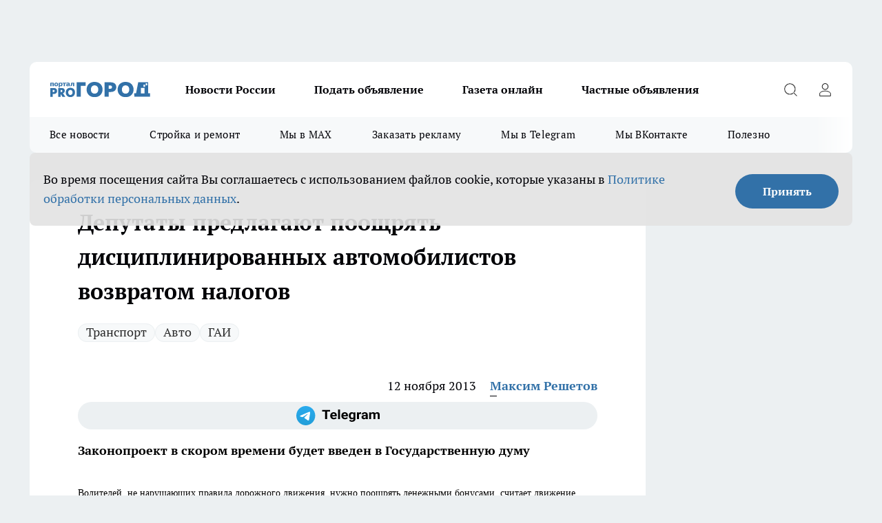

--- FILE ---
content_type: text/html; charset=utf-8
request_url: https://pg12.ru/news/6541
body_size: 26805
content:
<!DOCTYPE html><html lang="ru" id="KIROV"><head><meta charSet="utf-8"/><meta property="og:url" content="https://pg12.ru/news/6541"/><meta name="twitter:card" content="summary"/><title>Часть налогов будет возвращено при аккуратном вождении</title><meta name="keywords" content="налоги, водители"/><meta name="description" content="
	Водителей, не нарушающих правила дорожного движения, нужно поощрять денежными бонусами, считает движение общероссийского народного фронта."/><meta property="og:type" content="article"/><meta property="og:title" content="Депутаты предлагают поощрять дисциплинированных автомобилистов возвратом налогов"/><meta property="og:description" content="
	Водителей, не нарушающих правила дорожного движения, нужно поощрять денежными бонусами, считает движение общероссийского народного фронта."/><meta property="og:image" content="/userfiles/picfullsize/img-20131112170921-165.jpg"/><meta property="og:image:width" content="800"/><meta property="og:image:height" content="400"/><meta property="og:site_name" content="Про Город Йошкар-Ола"/><meta name="twitter:title" content="Депутаты предлагают поощрять дисциплинированных автомобилистов возвратом налогов"/><meta name="twitter:description" content="
	Водителей, не нарушающих правила дорожного движения, нужно поощрять денежными бонусами, считает движение общероссийского народного фронта."/><meta name="twitter:image:src" content="/userfiles/picfullsize/img-20131112170921-165.jpg"/><link rel="canonical" href="https://pg12.ru/news/6541"/><link rel="amphtml" href="https://pg12.ru/amp/6541"/><meta name="robots" content="max-image-preview:large"/><meta name="author" content="https://pg12.ru/redactors/19787"/><meta property="og:locale" content="ru_RU"/><meta name="viewport" content="width=device-width, initial-scale=1"/><script type="application/ld+json">{
                  "@context":"http://schema.org",
                  "@type": "Article",
                  "headline": "Депутаты предлагают поощрять дисциплинированных автомобилистов возвратом налогов ",
                  "image": "https://pg12.ru/userfiles/picfullsize/img-20131112170921-165.jpg",
                  "author": [
                    {
                      "@type":"Person",
                      "name":"Максим Решетов",
                      "url": "https://pg12.ru/redactors/19787"
                    }
                  ],
                  "@graph": [
                      {
                        "@type":"BreadcrumbList",
                        "itemListElement":[
                            {
                              "@type":"ListItem",
                              "position":1,
                              "item":{
                                "@id":"https://pg12.ru/news",
                                "name":"Новости"
                               }
                             }
                           ]
                       },
                       {
                        "@type": "NewsArticle",
                        "@id": "https://pg12.ru/news/6541",
                        "headline": "Депутаты предлагают поощрять дисциплинированных автомобилистов возвратом налогов ",
                        "datePublished":"2013-11-12T12:50:51.000Z",
                        "dateModified":"2020-10-02T23:03:54.000Z",
                        "text": "Водителей, не нарушающих правила дорожного движения, нужно поощрять денежными бонусами, считает движение общероссийского народного фронта.   — Планируется делать вычеты от общей годовой суммы налогов за первый год без нарушений ПДД 15 процентов, за второй год — 20 процентов, за третий — 25 процентов, — передают \"Известия\" слова члена центрального штаба ОНФ Александра Васильева. — В результате изменений должно получиться, что при зарплате в 30 тысяч рублей на 3 год вождения без нарушений аккуратный водитель сможет получить около 11 тысяч рублей. При этом нововведения не затронут водителей, у которых нет личного автомобиля, но они работают водителями.   В скором времени проект планируется ввести в Государственную думу.   \"Pro Город\" писал ранее о том, что с 15 октября изменился порядок регистрации автомобилей в региональном отделении ГИБДД. Теперь максимальные срок регистрации автомобиля должен составить 1 час.  ",
                        "author": [
                             {
                               "@type":"Person",
                               "name":"Максим Решетов",
                               "url": "https://pg12.ru/redactors/19787"
                              }
                          ],
                        "about": [{
           "name": "Транспорт"
         },{
           "name": "Авто"
         },{
           "name": "ГАИ"
         }],
                        "url": "https://pg12.ru/news/6541",
                        "image": "https://pg12.ru/userfiles/picfullsize/img-20131112170921-165.jpg"
                       }
                   ]
               }
              </script><meta name="next-head-count" content="23"/><link rel="preload" href="/fonts/ptserif.woff2" type="font/woff2" as="font" crossorigin="anonymous"/><link rel="preload" href="/fonts/ptserifbold.woff2" type="font/woff2" as="font" crossorigin="anonymous"/><link rel="manifest" href="/manifest.json"/><link type="application/rss+xml" href="https://pg12.ru/rss.xml" rel="alternate" title="Новости Йошкар-Олы и Марий Эл"/><link rel="preload" href="/_next/static/css/4a69b5c6add258ec.css" as="style"/><link rel="stylesheet" href="/_next/static/css/4a69b5c6add258ec.css" data-n-g=""/><link rel="preload" href="/_next/static/css/30cbdb6af0dcbfbe.css" as="style"/><link rel="stylesheet" href="/_next/static/css/30cbdb6af0dcbfbe.css" data-n-p=""/><link rel="preload" href="/_next/static/css/70bbeb23b7094093.css" as="style"/><link rel="stylesheet" href="/_next/static/css/70bbeb23b7094093.css" data-n-p=""/><link rel="preload" href="/_next/static/css/a4e2a58e4858c29e.css" as="style"/><link rel="stylesheet" href="/_next/static/css/a4e2a58e4858c29e.css" data-n-p=""/><noscript data-n-css=""></noscript><script defer="" nomodule="" src="/_next/static/chunks/polyfills-c67a75d1b6f99dc8.js"></script><script src="/_next/static/chunks/webpack-1d145bf425049e30.js" defer=""></script><script src="/_next/static/chunks/framework-1adfb61063e4f8a7.js" defer=""></script><script src="/_next/static/chunks/main-e58e7b9204b3d76e.js" defer=""></script><script src="/_next/static/chunks/pages/_app-00b259522e13d916.js" defer=""></script><script src="/_next/static/chunks/891-900413e3e96b409d.js" defer=""></script><script src="/_next/static/chunks/9670-af82ad4aafbb69f2.js" defer=""></script><script src="/_next/static/chunks/1911-7b2cb5bfeb3ee1e0.js" defer=""></script><script src="/_next/static/chunks/8687-071430972f839939.js" defer=""></script><script src="/_next/static/chunks/8418-892468368d7cc4e5.js" defer=""></script><script src="/_next/static/chunks/2966-dbc2f2ef698b898b.js" defer=""></script><script src="/_next/static/chunks/8174-4b840a11715a1e7f.js" defer=""></script><script src="/_next/static/chunks/3917-44659cb0ff32ac0b.js" defer=""></script><script src="/_next/static/chunks/pages/%5Brubric%5D/%5Bid%5D-35a4a3a0bf3246dc.js" defer=""></script><script src="/_next/static/6ELarHW4soCFvKL7nT8wD/_buildManifest.js" defer=""></script><script src="/_next/static/6ELarHW4soCFvKL7nT8wD/_ssgManifest.js" defer=""></script><style id="__jsx-3810719965">.pensnewsHeader.jsx-3810719965 .header_hdrWrp__Hevb2.jsx-3810719965{background-color:#ffcc01}@media screen and (max-width:1024px){.header_hdr__G1vAy.pensnewsHeader.jsx-3810719965{border-bottom:none}}@media screen and (max-width:640px){.header_hdr__G1vAy.pensnewsHeader.jsx-3810719965{border-left:none;border-right:none}}</style><style id="__jsx-2443159fa2de10f3">.logoPg23.jsx-2443159fa2de10f3{width:110px}.logo-irkutsk.jsx-2443159fa2de10f3,.logo-irkutsk.jsx-2443159fa2de10f3 img.jsx-2443159fa2de10f3{width:180px}.pensnewsHeader.jsx-2443159fa2de10f3{width:110px}.logo-media41.jsx-2443159fa2de10f3{width:105px}.logo-smilekaluga.jsx-2443159fa2de10f3{width:110px}@media screen and (max-width:1024px){.logoPg23.jsx-2443159fa2de10f3{width:85px}.logo-media41.jsx-2443159fa2de10f3{width:70px}.pensnewsHeader.jsx-2443159fa2de10f3{width:88px}.logo-irkutsk.jsx-2443159fa2de10f3,.logo-irkutsk.jsx-2443159fa2de10f3 img.jsx-2443159fa2de10f3{width:110px}.logo-smilekaluga.jsx-2443159fa2de10f3,.logo-smilekaluga.jsx-2443159fa2de10f3 img.jsx-2443159fa2de10f3{width:85px}}</style><style id="__jsx-4bc5312448bc76c0">.pensnewsHeader.jsx-4bc5312448bc76c0{background:#ffc000}.pensnewsHeader.jsx-4bc5312448bc76c0::before{background:-webkit-linear-gradient(left,rgba(255,255,255,0)0%,#ffc000 100%);background:-moz-linear-gradient(left,rgba(255,255,255,0)0%,#ffc000 100%);background:-o-linear-gradient(left,rgba(255,255,255,0)0%,#ffc000 100%);background:linear-gradient(to right,rgba(255,255,255,0)0%,#ffc000 100%)}</style></head><body><div id="body-scripts"></div><div id="__next"><div></div><div class="project-layout_projectLayout__3Pcsb"><div class="banner-top_top__xYysY"><div class="banner-top_topPushLinkIframe__2ul4q"></div></div><header class="jsx-3810719965 header_hdr__G1vAy "><div class="container-layout_container__1AyyB"><div class="jsx-3810719965 header_hdrWrp__Hevb2"><button type="button" aria-label="Открыть меню" class="burger_burger__5WgUk burger_burgerHide__e90uD"></button><div class="jsx-2443159fa2de10f3 logo_lg__6mUsM"><a class="jsx-2443159fa2de10f3" href="/"><img src="/logo.svg" alt="Логотип новостного портала Прогород" width="146" loading="lazy" class="jsx-2443159fa2de10f3"/></a></div><div class="jsx-3810719965 "><nav class=""><ul class="nav_nv__LTLnX nav_nvMain__RNgL7"><li><a class="nav_nvLk__w58Wo" href="/tags/novosti-rossii">Новости России</a></li><li><a class="nav_nvLk__w58Wo" target="_blank" href="/obyavleniya-pg-yoshkar-iola">Подать объявление</a></li><li><a class="nav_nvLk__w58Wo" target="_blank" href="https://pg12.ru/specials/95745">Газета онлайн</a></li><li><a class="nav_nvLk__w58Wo" target="_blank" href="https://pg12.ru/specials/103772">Частные объявления</a></li></ul></nav></div><div class="jsx-3810719965 header_hdrBtnRight__heBh_"><button type="button" aria-label="Открыть поиск" class="jsx-3810719965 header_hdrBtnIcon__a9Ofp header_hdrBtnIconSrch__Po402"></button><button type="button" aria-label="Войти на сайт" class="jsx-3810719965 header_hdrBtnIcon__a9Ofp header_hdrBtnIconPrfl__ZqxUM"></button></div></div></div></header><div class="jsx-4bc5312448bc76c0 sub-menu_sbm__NEMqw"><div class="container-layout_container__1AyyB"><div class="jsx-4bc5312448bc76c0 sub-menu_sbmWrp__cQf1J"><ul class="jsx-4bc5312448bc76c0 sub-menu_sbmLs__cPkmi"><li><a class="sub-menu_sbmLk__2sh_t" href="/articles">Все новости</a></li><li><a class="sub-menu_sbmLk__2sh_t" rel="noopener noreferrer nofollow" target="_blank" href="https://pg12.ru/specials/103307">Стройка и ремонт</a></li><li><a class="sub-menu_sbmLk__2sh_t" rel="noopener noreferrer" target="_blank" href="https://max.ru/pg12ru">Мы в MAX</a></li><li><a class="sub-menu_sbmLk__2sh_t" rel="noopener noreferrer" target="_blank" href="https://vk.com/yulia_progorod21">Заказать рекламу</a></li><li><a class="sub-menu_sbmLk__2sh_t" rel="noopener noreferrer" target="_blank" href="https://t.me/+OawK1YPsqoYxMzUy">Мы в Telegram</a></li><li><a class="sub-menu_sbmLk__2sh_t" rel="noopener noreferrer" target="_blank" href="https://vk.com/pg12ru">Мы ВКонтакте</a></li><li><a class="sub-menu_sbmLk__2sh_t" rel="noopener noreferrer nofollow" target="_blank" href="https://pg12.ru/tags/specproekt">Полезно</a></li></ul></div></div></div><div class="container-layout_container__1AyyB"></div><div class="notifycation_notifycation__BeRRP notifycation_notifycationActive__0KCtX"><div class="notifycation_notifycationWrap__8lzkG"><div class="notifycation_notifycationInfoText__yBUtI"><span class="notifycation_notifycationText__mCxhK"><p>Во время посещения сайта Вы соглашаетесь&nbsp;с&nbsp;использованием файлов cookie,&nbsp;которые указаны&nbsp;в&nbsp;<a href="/privacy_policy">Политике обработки персональных данных</a>.</p></span></div><button class="button_button__eJwei notifycation_notifycationBtn__49u6j" type="button">Принять</button></div></div><main><div class="container-layout_container__1AyyB"><div id="article-main"><div class="article-next is-current" data-article-id="6541"><div class="project-col2-layout_grid__blcZV"><div><div><div class="article_article__N5L0U" itemType="http://schema.org/NewsArticle" itemscope=""><meta itemProp="identifier" content="6541"/><meta itemProp="name" content="Депутаты предлагают поощрять дисциплинированных автомобилистов возвратом налогов"/><div class="article-body_articleBody__fiSBh" itemProp="articleBody" id="articleBody"><div class="article-layout_wrap__ppU59"><h1 itemProp="headline">Депутаты предлагают поощрять дисциплинированных автомобилистов возвратом налогов</h1><ul class="article-tags_articleTags__n_Im6"><li class="article-tags_articleTagsItem___8_MQ"><a href="/tags/129" class="article-tags_articleTagsLink__El86x">Транспорт</a></li><li class="article-tags_articleTagsItem___8_MQ"><a href="/tags/146" class="article-tags_articleTagsLink__El86x">Авто</a></li><li class="article-tags_articleTagsItem___8_MQ"><a href="/tags/gai" class="article-tags_articleTagsLink__El86x">ГАИ</a></li></ul><ul class="article-info_articleInfo__uzwts"><li class="article-info_articleInfoItem__1qSY9"><span itemProp="datePublished" content="Tue Nov 12 2013 16:50:51 GMT+0400 (Moscow Standard Time)" class="article-info_articleInfoDate__S0E0P">12 ноября 2013</span></li><li class="article-info_articleInfoItem__1qSY9" itemProp="author" itemscope="" itemType="http://schema.org/Person"><meta itemProp="name" content="Максим Решетов"/><a class="article-info_articleInfoAuthor__W0ZnW" itemProp="url" href="/redactors/19787">Максим Решетов</a></li></ul><div class="social-list-subscribe_socialListSubscribe__XrTI7 article-body_articleBodySocialListSubcribe__4Zj9a"><div class="social-list-subscribe_socialListSubscribeLinks__Nh0pM social-list-subscribe_socialListSubscribeLinksMoveTwo__noQO_"><a class="social-list-subscribe_socialListSubscribeLink__JZiqQ social-list-subscribe_socialListSubscribeLinkTg__0_4e5" href="https://t.me/+OawK1YPsqoYxMzUy" aria-label="Телеграм-канал" target="_blank" rel="nofollow noreferrer"></a></div></div><div><p><strong>Законопроект в скором времени будет введен в Государственную думу</strong></p>
<p>
	<span style="font-size:14px;"><span style="font-family: tahoma;">В<span lang="ru-RU">одителей, не нарушающих правила дорожного движения, нужно поощрять денежными бонусами, считает движение<span lang="ru-RU"> общероссийского народного фронта.</span></span></span></span></p></div><div>
<p>
	<span style="font-size:14px;"><span style="font-family: tahoma;">— <span lang="ru-RU">Планируется делать вычеты </span>от общей годовой суммы налогов за первый год без нарушений ПДД 15 процентов, за второй год — 20 процентов, за третий — 25 процентов, — передают "<span lang="ru-RU">Известия" слова</span> члена центрального штаба ОНФ Александра Васильева. — <span lang="ru-RU">В результате изменений должно получиться, что при зарплате в 30 тысяч рублей на 3 год вождения без нарушений аккуратный водитель сможет получить около 11 тысяч рублей. При этом нововведения не затронут водителей, у которых нет личного автомобиля, но они работают водителями.</span></span></span></p></div><div>
<p align="LEFT" lang="ru-RU">
	<span style="font-size:14px;"><span style="font-family: tahoma;">В скором времени проект планируется ввести в Государственную думу.</span></span></p></div><div>
<p align="LEFT" class="TextQuot" lang="ru-RU" style="font-family:georgia;font-size:14px; font-style:italic;">
	<span style="font-size:14px;"><span style="font-family: tahoma;">"Pro Город" писал ранее о том, что <a href="http://pg12.ru/auto/view/61948" target="_blank">с 15 октября изменился порядок регистрации автомобилей</a> в региональном отделении ГИБДД. Теперь максимальные срок регистрации автомобиля должен составить 1 час. </span></span></p>
</div><div class="article-body_articleBodyGallery___kxnx"></div></div></div><p>...</p><div class="article-social_articleSocial__XxkFc"><ul class="article-social_articleSocialList__RT4N_"><li class="article-social_articleSocialItem__Tlaeb"><button aria-label="vk" class="react-share__ShareButton article-social_articleSocialIcon__bO__7 article-social_articleSocialIconVk__lCv1v" style="background-color:transparent;border:none;padding:0;font:inherit;color:inherit;cursor:pointer"> </button><span class="react-share__ShareCount article-social_articleSocialCount__Bv_02" url="https://pg12.ru/news/6541">0<!-- --></span></li><li class="article-social_articleSocialItem__Tlaeb"><button aria-label="whatsapp" class="react-share__ShareButton article-social_articleSocialIcon__bO__7 article-social_articleSocialIconWs__GX1nz" style="background-color:transparent;border:none;padding:0;font:inherit;color:inherit;cursor:pointer"></button></li><li class="article-social_articleSocialItem__Tlaeb"><button aria-label="telegram" class="react-share__ShareButton" style="background-color:transparent;border:none;padding:0;font:inherit;color:inherit;cursor:pointer"><span class="article-social_articleSocialIcon__bO__7 article-social_articleSocialIconTm__21cTB"></span></button></li></ul></div><div><div class="bannersInnerArticleAfterTags"></div><div class="article-related_readAlso__gSVZS"><h2 class="article-related_readAlsoTitle__xPfrC">Читайте также:</h2><ul class="article-related_readAlsoList__EWXhB"><li class="article-related_readAlsoItem__ZS_63"><a class="article-related_readAlsoLink__7G353" href="/news/104788">Семья с маленьким ребенком попала в плен снега и мороза на трассе в Марий Эл<!-- --><span class="article-related_readAlsoTime__2TnlE">Вчера <!-- --></span></a></li><li class="article-related_readAlsoItem__ZS_63"><a class="article-related_readAlsoLink__7G353" href="/news/104700">Бывалые риелторы раскрыли неприглядную сторону прибрежной недвижимости в Туапсе и причину тихого исхода собственников<!-- --><span class="article-related_readAlsoTime__2TnlE">Вчера <!-- --></span></a></li></ul></div></div></div></div></div><div class="project-col2-layout_colRight__4tTcN"><div class="rows-layout_rows__3bztI"><div class="contentRightMainBanner"></div><div class="superPromotionNewsWrap"></div><div class="news-column_nwsCln__D57Ck"><div class="news-column_nwsClnInner__czYW8" style="height:auto"><h2 class="news-column_nwsClnTitle__oO_5p">Популярное</h2><ul class="news-column_nwsClnContainer__o9oJT"><li class="news-column-item_newsColumnItem__T8HDp"><a class="news-column-item_newsColumnItemLink___vq2I" title="Зима протянется до самого лета: синоптики ошарашили россиян свежим прогнозом" href="/news/103646"><h3 class="news-column-item_newsColumnItemTitle__q25Nk"><span class="news-column-item_newsColumnItemTitleInner__BE2lu">Зима протянется до самого лета: синоптики ошарашили россиян свежим прогнозом</span></h3><span class="news-column-item_newsColumnItemTime__oBzoe">8 января <!-- --></span></a></li><li class="news-column-item_newsColumnItem__T8HDp"><a class="news-column-item_newsColumnItemLink___vq2I" title="Частные объявления" target="_blank" href="/specials/103772"><h3 class="news-column-item_newsColumnItemTitle__q25Nk"><span class="news-column-item_newsColumnItemTitleInner__BE2lu">Частные объявления</span></h3></a></li><li class="news-column-item_newsColumnItem__T8HDp"><a class="news-column-item_newsColumnItemLink___vq2I" title="&quot;Хуже любого греха&quot;: священник рассказал, чего никогда нельзя делать в Рождество" href="/news/103584"><h3 class="news-column-item_newsColumnItemTitle__q25Nk"><span class="news-column-item_newsColumnItemTitleInner__BE2lu">&quot;Хуже любого греха&quot;: священник рассказал, чего никогда нельзя делать в Рождество</span></h3><span class="news-column-item_newsColumnItemTime__oBzoe">7 января <!-- --></span></a></li><li class="news-column-item_newsColumnItem__T8HDp"><a class="news-column-item_newsColumnItemLink___vq2I" title="Плацкарта и купе больше не будет: новый вид вагонов появится в РЖД" href="/news/103842"><h3 class="news-column-item_newsColumnItemTitle__q25Nk"><span class="news-column-item_newsColumnItemTitleInner__BE2lu">Плацкарта и купе больше не будет: новый вид вагонов появится в РЖД</span></h3><span class="news-column-item_newsColumnItemTime__oBzoe">17 января <!-- --></span></a></li><li class="news-column-item_newsColumnItem__T8HDp"><a class="news-column-item_newsColumnItemLink___vq2I" title="Самый полезный суп назвали диетологи: любимый во многих семьях" href="/news/103925"><h3 class="news-column-item_newsColumnItemTitle__q25Nk"><span class="news-column-item_newsColumnItemTitleInner__BE2lu">Самый полезный суп назвали диетологи: любимый во многих семьях</span></h3><span class="news-column-item_newsColumnItemTime__oBzoe">18 января <!-- --></span></a></li><li class="news-column-item_newsColumnItem__T8HDp"><a class="news-column-item_newsColumnItemLink___vq2I" title="Тянет всех на самое дно: назван самый ненавистный знак зодиака" href="/news/103954"><h3 class="news-column-item_newsColumnItemTitle__q25Nk"><span class="news-column-item_newsColumnItemTitleInner__BE2lu">Тянет всех на самое дно: назван самый ненавистный знак зодиака</span></h3><span class="news-column-item_newsColumnItemTime__oBzoe">18 января <!-- --></span></a></li><li class="news-column-item_newsColumnItem__T8HDp"><a class="news-column-item_newsColumnItemLink___vq2I" title="Это очень важно: зачем в хрущевках окно между ванной и кухней - запомните раз и навсегда" href="/news/103685"><h3 class="news-column-item_newsColumnItemTitle__q25Nk"><span class="news-column-item_newsColumnItemTitleInner__BE2lu">Это очень важно: зачем в хрущевках окно между ванной и кухней - запомните раз и навсегда</span></h3><span class="news-column-item_newsColumnItemTime__oBzoe">12 января <!-- --></span></a></li><li class="news-column-item_newsColumnItem__T8HDp"><a class="news-column-item_newsColumnItemLink___vq2I" title="Проверьте одну галочку в настройках: медленный Wi-Fi взлетит до максимальной скорости" href="/news/103620"><h3 class="news-column-item_newsColumnItemTitle__q25Nk"><span class="news-column-item_newsColumnItemTitleInner__BE2lu">Проверьте одну галочку в настройках: медленный Wi-Fi взлетит до максимальной скорости</span></h3><span class="news-column-item_newsColumnItemTime__oBzoe">8 января <!-- --></span></a></li><li class="news-column-item_newsColumnItem__T8HDp"><a class="news-column-item_newsColumnItemLink___vq2I" title="На трехдневную рабочую неделю переводят россиян: точная дата" href="/news/103852"><h3 class="news-column-item_newsColumnItemTitle__q25Nk"><span class="news-column-item_newsColumnItemTitleInner__BE2lu">На трехдневную рабочую неделю переводят россиян: точная дата</span></h3><span class="news-column-item_newsColumnItemTime__oBzoe">18 января <!-- --></span></a></li><li class="news-column-item_newsColumnItem__T8HDp"><a class="news-column-item_newsColumnItemLink___vq2I" title="Праздновать дни рождения больше не модно: вот как проводят этот день умные люди" href="/news/103951"><h3 class="news-column-item_newsColumnItemTitle__q25Nk"><span class="news-column-item_newsColumnItemTitleInner__BE2lu">Праздновать дни рождения больше не модно: вот как проводят этот день умные люди</span></h3><span class="news-column-item_newsColumnItemTime__oBzoe">17 января <!-- --></span></a></li><li class="news-column-item_newsColumnItem__T8HDp"><a class="news-column-item_newsColumnItemLink___vq2I" title="Спать на подушке с одеялом больше не модно: новый тренд дойдет скоро и до нас" href="/news/103833"><h3 class="news-column-item_newsColumnItemTitle__q25Nk"><span class="news-column-item_newsColumnItemTitleInner__BE2lu">Спать на подушке с одеялом больше не модно: новый тренд дойдет скоро и до нас</span></h3><span class="news-column-item_newsColumnItemTime__oBzoe">15 января <!-- --></span></a></li><li class="news-column-item_newsColumnItem__T8HDp"><a class="news-column-item_newsColumnItemLink___vq2I" title="Семейные застолья больше не в моде: почему лучше никого не приглашать домой" href="/news/102919"><h3 class="news-column-item_newsColumnItemTitle__q25Nk"><span class="news-column-item_newsColumnItemTitleInner__BE2lu">Семейные застолья больше не в моде: почему лучше никого не приглашать домой</span></h3><span class="news-column-item_newsColumnItemTime__oBzoe">5 января <!-- --></span></a></li><li class="news-column-item_newsColumnItem__T8HDp"><a class="news-column-item_newsColumnItemLink___vq2I" title="Вычеркните их из жизни, пока не поздно: мудрый совет китайской пословицы" href="/news/103683"><h3 class="news-column-item_newsColumnItemTitle__q25Nk"><span class="news-column-item_newsColumnItemTitleInner__BE2lu">Вычеркните их из жизни, пока не поздно: мудрый совет китайской пословицы</span></h3><span class="news-column-item_newsColumnItemTime__oBzoe">11 января <!-- --></span></a></li><li class="news-column-item_newsColumnItem__T8HDp"><a class="news-column-item_newsColumnItemLink___vq2I" title="Ходить в туалет на унитаз больше не в моде: новый туалетный тренд скоро дойдет и до России" href="/news/104031"><h3 class="news-column-item_newsColumnItemTitle__q25Nk"><span class="news-column-item_newsColumnItemTitleInner__BE2lu">Ходить в туалет на унитаз больше не в моде: новый туалетный тренд скоро дойдет и до России</span></h3><span class="news-column-item_newsColumnItemTime__oBzoe">20 января <!-- --></span></a></li><li class="news-column-item_newsColumnItem__T8HDp"><a class="news-column-item_newsColumnItemLink___vq2I" title="Можно ли ехать за рулем, если забыл дома документы: инспектор ДПС объяснил, как правильно" href="/news/103721"><h3 class="news-column-item_newsColumnItemTitle__q25Nk"><span class="news-column-item_newsColumnItemTitleInner__BE2lu">Можно ли ехать за рулем, если забыл дома документы: инспектор ДПС объяснил, как правильно</span></h3><span class="news-column-item_newsColumnItemTime__oBzoe">12 января <!-- --></span></a></li><li class="news-column-item_newsColumnItem__T8HDp"><a class="news-column-item_newsColumnItemLink___vq2I" title="Простой способ убрать слой клея от наклейки с посуды и не только" href="/news/103191"><h3 class="news-column-item_newsColumnItemTitle__q25Nk"><span class="news-column-item_newsColumnItemTitleInner__BE2lu">Простой способ убрать слой клея от наклейки с посуды и не только</span></h3><span class="news-column-item_newsColumnItemTime__oBzoe">6 января <!-- --></span></a></li><li class="news-column-item_newsColumnItem__T8HDp"><a class="news-column-item_newsColumnItemLink___vq2I" title="Мыться мылом и мочалкой больше не в моде: новый тренд гигиены шагает в Россию" href="/news/103934"><h3 class="news-column-item_newsColumnItemTitle__q25Nk"><span class="news-column-item_newsColumnItemTitleInner__BE2lu">Мыться мылом и мочалкой больше не в моде: новый тренд гигиены шагает в Россию</span></h3><span class="news-column-item_newsColumnItemTime__oBzoe">17 января <!-- --></span></a></li><li class="news-column-item_newsColumnItem__T8HDp"><a class="news-column-item_newsColumnItemLink___vq2I" title="Почти как Новый год: сразу 10 выходных подряд будут отдыхать россияне в феврале" href="/news/104085"><h3 class="news-column-item_newsColumnItemTitle__q25Nk"><span class="news-column-item_newsColumnItemTitleInner__BE2lu">Почти как Новый год: сразу 10 выходных подряд будут отдыхать россияне в феврале</span></h3><span class="news-column-item_newsColumnItemTime__oBzoe">22 января <!-- --></span></a></li><li class="news-column-item_newsColumnItem__T8HDp"><a class="news-column-item_newsColumnItemLink___vq2I" title="Закупаю бахилы после зимних праздников - и не для обуви. Вот как я изобретательно их использую в быту" href="/news/104198"><h3 class="news-column-item_newsColumnItemTitle__q25Nk"><span class="news-column-item_newsColumnItemTitleInner__BE2lu">Закупаю бахилы после зимних праздников - и не для обуви. Вот как я изобретательно их использую в быту</span></h3><span class="news-column-item_newsColumnItemTime__oBzoe">24 января <!-- --></span></a></li><li class="news-column-item_newsColumnItem__T8HDp"><a class="news-column-item_newsColumnItemLink___vq2I" title="Бумажные обои уходят в прошлое: мастера клеют этот новый долговечный материал: клеится быстро и выглядит дорого" href="/news/104147"><h3 class="news-column-item_newsColumnItemTitle__q25Nk"><span class="news-column-item_newsColumnItemTitleInner__BE2lu">Бумажные обои уходят в прошлое: мастера клеют этот новый долговечный материал: клеится быстро и выглядит дорого</span></h3><span class="news-column-item_newsColumnItemTime__oBzoe">23 января <!-- --></span></a></li></ul><div class="loader_loader__hkoAF"><div class="loader_loaderEllips__KODaj"><div></div><div></div><div></div><div></div></div></div></div></div></div></div></div><div class="project-col3-layout_grid__7HWCj project-col3-layout-news"><div class="project-col3-layout_colLeft__MzrDW"><div class="news-column_nwsCln__D57Ck"><div class="news-column_nwsClnInner__czYW8" style="height:auto"><h2 class="news-column_nwsClnTitle__oO_5p">Последние новости</h2><ul class="news-column_nwsClnContainer__o9oJT"><li class="news-column-item_newsColumnItem__T8HDp"><a class="news-column-item_newsColumnItemLink___vq2I" title="Ученые наконец раскрыли: сколько раз можно греть одну и ту же воду" href="/news/104752"><h3 class="news-column-item_newsColumnItemTitle__q25Nk"><span class="news-column-item_newsColumnItemTitleInner__BE2lu">Ученые наконец раскрыли: сколько раз можно греть одну и ту же воду</span></h3><span class="news-column-item_newsColumnItemTime__oBzoe">00:58<!-- --></span></a></li><li class="news-column-item_newsColumnItem__T8HDp"><a class="news-column-item_newsColumnItemLink___vq2I" title="Нашла в Фикс Прайс редкие конфеты по бросовой цене — такого насыщенного вкуса не пробовала даже в дорогих магазинах" href="/news/104731"><h3 class="news-column-item_newsColumnItemTitle__q25Nk"><span class="news-column-item_newsColumnItemTitleInner__BE2lu">Нашла в Фикс Прайс редкие конфеты по бросовой цене — такого насыщенного вкуса не пробовала даже в дорогих магазинах</span></h3><span class="news-column-item_newsColumnItemTime__oBzoe">00:40<!-- --></span></a></li><li class="news-column-item_newsColumnItem__T8HDp"><a class="news-column-item_newsColumnItemLink___vq2I" title="Зимний сад с характером: 3 волшебных многолетника, которые радуют глаз яркими красками когда все вокруг спит" href="/news/104730"><h3 class="news-column-item_newsColumnItemTitle__q25Nk"><span class="news-column-item_newsColumnItemTitleInner__BE2lu">Зимний сад с характером: 3 волшебных многолетника, которые радуют глаз яркими красками когда все вокруг спит</span></h3><span class="news-column-item_newsColumnItemTime__oBzoe">00:40<!-- --></span></a></li><li class="news-column-item_newsColumnItem__T8HDp"><a class="news-column-item_newsColumnItemLink___vq2I" title="Не выбрасываю мандариновые корки после праздников — бабушкин секрет с кофе превращает их в зимнее сокровище" href="/news/104729"><h3 class="news-column-item_newsColumnItemTitle__q25Nk"><span class="news-column-item_newsColumnItemTitleInner__BE2lu">Не выбрасываю мандариновые корки после праздников — бабушкин секрет с кофе превращает их в зимнее сокровище</span></h3><span class="news-column-item_newsColumnItemTime__oBzoe">00:40<!-- --></span></a></li><li class="news-column-item_newsColumnItem__T8HDp"><a class="news-column-item_newsColumnItemLink___vq2I" title="Жизнь на 30% дешевле: почему российские семьи массово переезжают жить на дачу и не жалеют о городе" href="/news/104762"><h3 class="news-column-item_newsColumnItemTitle__q25Nk"><span class="news-column-item_newsColumnItemTitleInner__BE2lu">Жизнь на 30% дешевле: почему российские семьи массово переезжают жить на дачу и не жалеют о городе</span></h3><span class="news-column-item_newsColumnItemTime__oBzoe">00:29<!-- --></span></a></li><li class="news-column-item_newsColumnItem__T8HDp"><a class="news-column-item_newsColumnItemLink___vq2I" title="Спасённые жизни: волонтёры «ЛизаАлерт» нашли 17 пропавших человек в январе, включая 78-летнюю пенсионерку в новогоднюю ночь" href="/news/104804"><h3 class="news-column-item_newsColumnItemTitle__q25Nk"><span class="news-column-item_newsColumnItemTitleInner__BE2lu">Спасённые жизни: волонтёры «ЛизаАлерт» нашли 17 пропавших человек в январе, включая 78-летнюю пенсионерку в новогоднюю ночь</span></h3><span class="news-column-item_newsColumnItemTime__oBzoe">Вчера <!-- --></span></a></li><li class="news-column-item_newsColumnItem__T8HDp"><a class="news-column-item_newsColumnItemLink___vq2I" title="Советское женское имя со значением силы и непобедимости возвращается в моду спустя десятилетия забвения" href="/news/104722"><h3 class="news-column-item_newsColumnItemTitle__q25Nk"><span class="news-column-item_newsColumnItemTitleInner__BE2lu">Советское женское имя со значением силы и непобедимости возвращается в моду спустя десятилетия забвения</span></h3><span class="news-column-item_newsColumnItemTime__oBzoe">Вчера <!-- --></span></a></li><li class="news-column-item_newsColumnItem__T8HDp"><a class="news-column-item_newsColumnItemLink___vq2I" title="Дедовский способ реанимации комнатных растений за 7 дней с помощью обычной приправы из кухонного шкафа" href="/news/104720"><h3 class="news-column-item_newsColumnItemTitle__q25Nk"><span class="news-column-item_newsColumnItemTitleInner__BE2lu">Дедовский способ реанимации комнатных растений за 7 дней с помощью обычной приправы из кухонного шкафа</span></h3><span class="news-column-item_newsColumnItemTime__oBzoe">Вчера <!-- --></span></a></li><li class="news-column-item_newsColumnItem__T8HDp"><a class="news-column-item_newsColumnItemLink___vq2I" title="Неожиданно получат повышение или наследство: три знака станут главными счастливчиками февраля" href="/news/104761"><h3 class="news-column-item_newsColumnItemTitle__q25Nk"><span class="news-column-item_newsColumnItemTitleInner__BE2lu">Неожиданно получат повышение или наследство: три знака станут главными счастливчиками февраля</span></h3><span class="news-column-item_newsColumnItemTime__oBzoe">Вчера <!-- --></span></a></li><li class="news-column-item_newsColumnItem__T8HDp"><a class="news-column-item_newsColumnItemLink___vq2I" title="Квадратный метр в Марий Эл бьёт рекорды: цена вторички перевалила за 92 000 рублей" href="/news/104802"><h3 class="news-column-item_newsColumnItemTitle__q25Nk"><span class="news-column-item_newsColumnItemTitleInner__BE2lu">Квадратный метр в Марий Эл бьёт рекорды: цена вторички перевалила за 92 000 рублей</span></h3><span class="news-column-item_newsColumnItemTime__oBzoe">Вчера <!-- --></span></a></li><li class="news-column-item_newsColumnItem__T8HDp"><a class="news-column-item_newsColumnItemLink___vq2I" title="Почти 3000 жителей Марий Эл за неделю слегли с вирусами: 92 случая гриппа подтверждены лабораторно" href="/news/104800"><h3 class="news-column-item_newsColumnItemTitle__q25Nk"><span class="news-column-item_newsColumnItemTitleInner__BE2lu">Почти 3000 жителей Марий Эл за неделю слегли с вирусами: 92 случая гриппа подтверждены лабораторно</span></h3><span class="news-column-item_newsColumnItemTime__oBzoe">Вчера <!-- --></span></a></li><li class="news-column-item_newsColumnItem__T8HDp"><a class="news-column-item_newsColumnItemLink___vq2I" title="Завалит снегом по шею: Вильфанд рассказал, какой будет погода в феврале" href="/news/104749"><h3 class="news-column-item_newsColumnItemTitle__q25Nk"><span class="news-column-item_newsColumnItemTitleInner__BE2lu">Завалит снегом по шею: Вильфанд рассказал, какой будет погода в феврале</span></h3><span class="news-column-item_newsColumnItemTime__oBzoe">Вчера <!-- --></span></a></li><li class="news-column-item_newsColumnItem__T8HDp"><a class="news-column-item_newsColumnItemLink___vq2I" title="Забытый аптечный трюк с йодом: как вернуть старым очкам блеск и прозрачность за одно применение" href="/news/104718"><h3 class="news-column-item_newsColumnItemTitle__q25Nk"><span class="news-column-item_newsColumnItemTitleInner__BE2lu">Забытый аптечный трюк с йодом: как вернуть старым очкам блеск и прозрачность за одно применение</span></h3><span class="news-column-item_newsColumnItemTime__oBzoe">Вчера <!-- --></span></a></li><li class="news-column-item_newsColumnItem__T8HDp"><a class="news-column-item_newsColumnItemLink___vq2I" title="Города-призраки России, которые теряют последних жителей и заставляют туристов объезжать их по широкой дуге" href="/news/104716"><h3 class="news-column-item_newsColumnItemTitle__q25Nk"><span class="news-column-item_newsColumnItemTitleInner__BE2lu">Города-призраки России, которые теряют последних жителей и заставляют туристов объезжать их по широкой дуге</span></h3><span class="news-column-item_newsColumnItemTime__oBzoe">Вчера <!-- --></span></a></li><li class="news-column-item_newsColumnItem__T8HDp"><a class="news-column-item_newsColumnItemLink___vq2I" title="32 родственника участников СВО стали социальными координаторами для ветеранов в Марий Эл" href="/news/104798"><h3 class="news-column-item_newsColumnItemTitle__q25Nk"><span class="news-column-item_newsColumnItemTitleInner__BE2lu">32 родственника участников СВО стали социальными координаторами для ветеранов в Марий Эл</span></h3><span class="news-column-item_newsColumnItemTime__oBzoe">Вчера <!-- --></span></a></li><li class="news-column-item_newsColumnItem__T8HDp"><a class="news-column-item_newsColumnItemLink___vq2I" title="Лучше не связываться: как понять, что человек только притворяется хорошим в вашем присутствии" href="/news/104758"><h3 class="news-column-item_newsColumnItemTitle__q25Nk"><span class="news-column-item_newsColumnItemTitleInner__BE2lu">Лучше не связываться: как понять, что человек только притворяется хорошим в вашем присутствии</span></h3><span class="news-column-item_newsColumnItemTime__oBzoe">Вчера <!-- --></span></a></li><li class="news-column-item_newsColumnItem__T8HDp"><a class="news-column-item_newsColumnItemLink___vq2I" title="Туристы из России ездят в Грузию, но не знают про соседнюю страну, где дешевле и красивее" href="/news/104745"><h3 class="news-column-item_newsColumnItemTitle__q25Nk"><span class="news-column-item_newsColumnItemTitleInner__BE2lu">Туристы из России ездят в Грузию, но не знают про соседнюю страну, где дешевле и красивее</span></h3><span class="news-column-item_newsColumnItemTime__oBzoe">Вчера <!-- --></span></a></li><li class="news-column-item_newsColumnItem__T8HDp"><a class="news-column-item_newsColumnItemLink___vq2I" title="Дедовский способ отделки ванной комнаты заставит забыть о дорогом кафеле и сэкономит половину бюджета" href="/news/104713"><h3 class="news-column-item_newsColumnItemTitle__q25Nk"><span class="news-column-item_newsColumnItemTitleInner__BE2lu">Дедовский способ отделки ванной комнаты заставит забыть о дорогом кафеле и сэкономит половину бюджета</span></h3><span class="news-column-item_newsColumnItemTime__oBzoe">Вчера <!-- --></span></a></li><li class="news-column-item_newsColumnItem__T8HDp"><a class="news-column-item_newsColumnItemLink___vq2I" title="Богатые люди никогда не держат эти 7 вещей дома — проверьте свои полки и избавьтесь от признаков бедности" href="/news/104714"><h3 class="news-column-item_newsColumnItemTitle__q25Nk"><span class="news-column-item_newsColumnItemTitleInner__BE2lu">Богатые люди никогда не держат эти 7 вещей дома — проверьте свои полки и избавьтесь от признаков бедности</span></h3><span class="news-column-item_newsColumnItemTime__oBzoe">Вчера <!-- --></span></a></li><li class="news-column-item_newsColumnItem__T8HDp"><a class="news-column-item_newsColumnItemLink___vq2I" title="Паровоз денег приедет к их ногам: Володина назвала знаки, которые разбогатеют в 2026" href="/news/104744"><h3 class="news-column-item_newsColumnItemTitle__q25Nk"><span class="news-column-item_newsColumnItemTitleInner__BE2lu">Паровоз денег приедет к их ногам: Володина назвала знаки, которые разбогатеют в 2026</span></h3><span class="news-column-item_newsColumnItemTime__oBzoe">Вчера <!-- --></span></a></li><li class="news-column-item_newsColumnItem__T8HDp"><a class="news-column-item_newsColumnItemLink___vq2I" title="Бумажные обои больше не в моде: эти два материала резко набирают популярность - выглядят дорого, а клеить проще простого" href="/news/104753"><h3 class="news-column-item_newsColumnItemTitle__q25Nk"><span class="news-column-item_newsColumnItemTitleInner__BE2lu">Бумажные обои больше не в моде: эти два материала резко набирают популярность - выглядят дорого, а клеить проще простого</span></h3><span class="news-column-item_newsColumnItemTime__oBzoe">Вчера <!-- --></span></a></li><li class="news-column-item_newsColumnItem__T8HDp"><a class="news-column-item_newsColumnItemLink___vq2I" title="Странный обычай немцев не разуваться дома заставит русских хозяек схватиться за голову" href="/news/104712"><h3 class="news-column-item_newsColumnItemTitle__q25Nk"><span class="news-column-item_newsColumnItemTitleInner__BE2lu">Странный обычай немцев не разуваться дома заставит русских хозяек схватиться за голову</span></h3><span class="news-column-item_newsColumnItemTime__oBzoe">Вчера <!-- --></span></a></li><li class="news-column-item_newsColumnItem__T8HDp"><a class="news-column-item_newsColumnItemLink___vq2I" title="Забытый трюк наших бабушек: смешайте эти 2 средства и ваша ванна засияет как новая всего за 7 минут" href="/news/104711"><h3 class="news-column-item_newsColumnItemTitle__q25Nk"><span class="news-column-item_newsColumnItemTitleInner__BE2lu">Забытый трюк наших бабушек: смешайте эти 2 средства и ваша ванна засияет как новая всего за 7 минут</span></h3><span class="news-column-item_newsColumnItemTime__oBzoe">Вчера <!-- --></span></a></li><li class="news-column-item_newsColumnItem__T8HDp"><a class="news-column-item_newsColumnItemLink___vq2I" title="В Марий Эл может стать на один район меньше" href="/news/104786"><h3 class="news-column-item_newsColumnItemTitle__q25Nk"><span class="news-column-item_newsColumnItemTitleInner__BE2lu">В Марий Эл может стать на один район меньше</span></h3><span class="news-column-item_newsColumnItemTime__oBzoe">Вчера <!-- --></span></a></li><li class="news-column-item_newsColumnItem__T8HDp"><a class="news-column-item_newsColumnItemLink___vq2I" title="Семья с маленьким ребенком попала в плен снега и мороза на трассе в Марий Эл" href="/news/104788"><h3 class="news-column-item_newsColumnItemTitle__q25Nk"><span class="news-column-item_newsColumnItemTitleInner__BE2lu">Семья с маленьким ребенком попала в плен снега и мороза на трассе в Марий Эл</span></h3><span class="news-column-item_newsColumnItemTime__oBzoe">Вчера <!-- --></span></a></li><li class="news-column-item_newsColumnItem__T8HDp"><a class="news-column-item_newsColumnItemLink___vq2I" title="Управляющая компания в Йошкар-Оле закупила лопаты, чтобы жители сами убирали снег" href="/news/104778"><h3 class="news-column-item_newsColumnItemTitle__q25Nk"><span class="news-column-item_newsColumnItemTitleInner__BE2lu">Управляющая компания в Йошкар-Оле закупила лопаты, чтобы жители сами убирали снег</span></h3><span class="news-column-item_newsColumnItemTime__oBzoe">Вчера <!-- --></span></a></li><li class="news-column-item_newsColumnItem__T8HDp"><a class="news-column-item_newsColumnItemLink___vq2I" title="Секретный трюк стилистов с длиной волос, о котором молчат глянцевые журналы — минус 15 лет за один визит к мастеру" href="/news/104710"><h3 class="news-column-item_newsColumnItemTitle__q25Nk"><span class="news-column-item_newsColumnItemTitleInner__BE2lu">Секретный трюк стилистов с длиной волос, о котором молчат глянцевые журналы — минус 15 лет за один визит к мастеру</span></h3><span class="news-column-item_newsColumnItemTime__oBzoe">Вчера <!-- --></span></a></li><li class="news-column-item_newsColumnItem__T8HDp"><a class="news-column-item_newsColumnItemLink___vq2I" title="На унитаз не хожу уже лет 5: вот чем пользуюсь вместо него" href="/news/104742"><h3 class="news-column-item_newsColumnItemTitle__q25Nk"><span class="news-column-item_newsColumnItemTitleInner__BE2lu">На унитаз не хожу уже лет 5: вот чем пользуюсь вместо него</span></h3><span class="news-column-item_newsColumnItemTime__oBzoe">Вчера <!-- --></span></a></li><li class="news-column-item_newsColumnItem__T8HDp"><a class="news-column-item_newsColumnItemLink___vq2I" title="Сугробы парализовали двор жилого дома в Йошкар-Оле" href="/news/104774"><h3 class="news-column-item_newsColumnItemTitle__q25Nk"><span class="news-column-item_newsColumnItemTitleInner__BE2lu">Сугробы парализовали двор жилого дома в Йошкар-Оле</span></h3><span class="news-column-item_newsColumnItemTime__oBzoe">Вчера <!-- --></span></a></li><li class="news-column-item_newsColumnItem__T8HDp"><a class="news-column-item_newsColumnItemLink___vq2I" title="Двух взрослых и ребенка увезли в больницу с места дневного ДТП в Сернурском районе" href="/news/104775"><h3 class="news-column-item_newsColumnItemTitle__q25Nk"><span class="news-column-item_newsColumnItemTitleInner__BE2lu">Двух взрослых и ребенка увезли в больницу с места дневного ДТП в Сернурском районе</span></h3><span class="news-column-item_newsColumnItemTime__oBzoe">Вчера <!-- --></span></a></li><li class="news-column-item_newsColumnItem__T8HDp"><a class="news-column-item_newsColumnItemLink___vq2I" title="Соседи завидуют моим спелым помидорам в мае: два супер-ранних сорта томатов с дедовского участка" href="/news/104708"><h3 class="news-column-item_newsColumnItemTitle__q25Nk"><span class="news-column-item_newsColumnItemTitleInner__BE2lu">Соседи завидуют моим спелым помидорам в мае: два супер-ранних сорта томатов с дедовского участка</span></h3><span class="news-column-item_newsColumnItemTime__oBzoe">Вчера <!-- --></span></a></li><li class="news-column-item_newsColumnItem__T8HDp"><a class="news-column-item_newsColumnItemLink___vq2I" title="Дешевая недвижимость, рабочие места и красивые виды: все больше молодежи уезжает в этот город на пмж" href="/news/104751"><h3 class="news-column-item_newsColumnItemTitle__q25Nk"><span class="news-column-item_newsColumnItemTitleInner__BE2lu">Дешевая недвижимость, рабочие места и красивые виды: все больше молодежи уезжает в этот город на пмж</span></h3><span class="news-column-item_newsColumnItemTime__oBzoe">Вчера <!-- --></span></a></li><li class="news-column-item_newsColumnItem__T8HDp"><a class="news-column-item_newsColumnItemLink___vq2I" title="В пяти марийских кафе кормили людей едой из продуктов неизвестного происхождения" href="/news/104773"><h3 class="news-column-item_newsColumnItemTitle__q25Nk"><span class="news-column-item_newsColumnItemTitleInner__BE2lu">В пяти марийских кафе кормили людей едой из продуктов неизвестного происхождения</span></h3><span class="news-column-item_newsColumnItemTime__oBzoe">Вчера <!-- --></span></a></li><li class="news-column-item_newsColumnItem__T8HDp"><a class="news-column-item_newsColumnItemLink___vq2I" title="Не лимон, не варенье и не чеснок: вот что лучше всего и дешевле при простуде" href="/news/104741"><h3 class="news-column-item_newsColumnItemTitle__q25Nk"><span class="news-column-item_newsColumnItemTitleInner__BE2lu">Не лимон, не варенье и не чеснок: вот что лучше всего и дешевле при простуде</span></h3><span class="news-column-item_newsColumnItemTime__oBzoe">Вчера <!-- --></span></a></li><li class="news-column-item_newsColumnItem__T8HDp"><a class="news-column-item_newsColumnItemLink___vq2I" title="В Марий Эл 127 свертков с запрещенкой были скрыты в тайниках: кто их прятал" href="/news/104770"><h3 class="news-column-item_newsColumnItemTitle__q25Nk"><span class="news-column-item_newsColumnItemTitleInner__BE2lu">В Марий Эл 127 свертков с запрещенкой были скрыты в тайниках: кто их прятал</span></h3><span class="news-column-item_newsColumnItemTime__oBzoe">Вчера <!-- --></span></a></li></ul><div class="loader_loader__hkoAF"><div class="loader_loaderEllips__KODaj"><div></div><div></div><div></div><div></div></div></div></div></div></div><div><div><div class="project-col3-layout_row__DtF_s"><div><div class="rows-layout_rows__3bztI"><div class="loader_loader__hkoAF"><div class="loader_loaderEllips__KODaj"><div></div><div></div><div></div><div></div></div></div><div id="banners-after-comments"><div class="bannersPartners"></div><div class="bannersPartners"></div><div class="bannersPartners"></div><div class="bannersPartners"></div><div class="bannersPartners"></div></div><div class="bannerEndlessTape"></div></div></div><div class="project-col3-layout_contentRightStretch__pxH3h"><div class="rows-layout_rows__3bztI"></div></div></div></div></div></div></div></div></div></main><footer class="footer_ftr__cmYCE" id="footer"><div class="footer_ftrTop__kQgzh"><div class="container-layout_container__1AyyB"><div class="footer_ftrFlexRow__ytRrf"><ul class="footer-menu-top_ftrTopLst__ZpvAv"><li class="footer-menu-top-item_ftrTopLstItem__wNwTE"><a class="footer-menu-top-item_ftrTopLstItemLnk___R44S" href="https://pg21.ru/" rel="noreferrer" target="_blank">Про Город Чебоксары</a></li><li class="footer-menu-top-item_ftrTopLstItem__wNwTE"><a class="footer-menu-top-item_ftrTopLstItemLnk___R44S" href="https://pgn21.ru/" rel="noreferrer" target="_blank">Про Город Новочебоксарск</a></li><li class="footer-menu-top-item_ftrTopLstItem__wNwTE"><a class="footer-menu-top-item_ftrTopLstItemLnk___R44S" href="https://progorod76.ru/" rel="noreferrer" target="_blank">Про Город Ярославль</a></li><li class="footer-menu-top-item_ftrTopLstItem__wNwTE"><a class="footer-menu-top-item_ftrTopLstItemLnk___R44S" href="https://progorod36.ru/" rel="noreferrer" target="_blank">Про Город Воронеж</a></li><li class="footer-menu-top-item_ftrTopLstItem__wNwTE"><a class="footer-menu-top-item_ftrTopLstItemLnk___R44S" href="https://pg37.ru/" rel="noreferrer" target="_blank">Про Город Иваново</a></li><li class="footer-menu-top-item_ftrTopLstItem__wNwTE"><a class="footer-menu-top-item_ftrTopLstItemLnk___R44S" href="https://youtvnews.com" rel="noreferrer" target="_blank">Твои Новости</a></li><li class="footer-menu-top-item_ftrTopLstItem__wNwTE"><a class="footer-menu-top-item_ftrTopLstItemLnk___R44S" href="https://pg46.ru/" rel="noreferrer" target="_blank">Про Город Курск</a></li><li class="footer-menu-top-item_ftrTopLstItem__wNwTE"><a class="footer-menu-top-item_ftrTopLstItemLnk___R44S" href="https://pgr76.ru/" rel="noreferrer" target="_blank">Про Город Рыбинск</a></li><li class="footer-menu-top-item_ftrTopLstItem__wNwTE"><a class="footer-menu-top-item_ftrTopLstItemLnk___R44S" href="https://pg02.ru/" rel="noreferrer" target="_blank">Про Город Уфа</a></li><li class="footer-menu-top-item_ftrTopLstItem__wNwTE"><a class="footer-menu-top-item_ftrTopLstItemLnk___R44S" href="https://prosaratov.ru/" rel="noreferrer" target="_blank">Про Город Саратов</a></li><li class="footer-menu-top-item_ftrTopLstItem__wNwTE"><a class="footer-menu-top-item_ftrTopLstItemLnk___R44S" href="https://progorodnn.ru" rel="noreferrer" target="_blank">Про Город Нижний Новгород</a></li><li class="footer-menu-top-item_ftrTopLstItem__wNwTE"><a class="footer-menu-top-item_ftrTopLstItemLnk___R44S" href="https://prodzer.ru/" rel="noreferrer" target="_blank">Про Город Дзержинск</a></li><li class="footer-menu-top-item_ftrTopLstItem__wNwTE"><a class="footer-menu-top-item_ftrTopLstItemLnk___R44S" href="https://vladivostoktimes.ru	" rel="noreferrer" target="_blank">Про Город Владивосток	</a></li><li class="footer-menu-top-item_ftrTopLstItem__wNwTE"><a class="footer-menu-top-item_ftrTopLstItemLnk___R44S" href="https://newskrasnodar.ru	" rel="noreferrer" target="_blank">Про Город Краснодара</a></li></ul><div><div class="footer_ftrSocialListTitle__ETxLx">Мы в социальных сетях</div><div class="social-list_socialList__i40hv footer_ftrSocialList__6jjdK"><a class="social-list_socialListLink__adxLx social-list_socialListLinkVk__cilji" href="https://vk.com/pg12ru" aria-label="Группа ВКонтакте" target="_blank" rel="noreferrer nofollow"></a><a class="social-list_socialListLink__adxLx social-list_socialListLinkOdn__KIfLM" href="https://ok.ru/pg12ru" aria-label="Группа в Одноклассниках" target="_blank" rel="noreferrer nofollow"></a><a class="social-list_socialListLink__adxLx social-list_socialListLinkTm__hU_Y6" href="https://t.me/+OawK1YPsqoYxMzUy" aria-label="Телеграм-канал" target="_blank" rel="noreferrer nofollow"></a></div></div></div></div></div><div class="footer_ftrBtm__dFZLr"><div class="container-layout_container__1AyyB"><ul class="footer-menu-bottom_ftrBtmLst__Sv5Gw"><li class="footer-menu-bottom-item_ftrBtmLstItem__jusTz"><a href="https://drive.google.com/file/d/13V61Y63rpl7Nc8Lc8PNiCr8CUw2gE5UB/view?usp=sharing" class="footer-menu-bottom-item_ftrBtmLstItemLnk__PfsF1" rel="noreferrer" target="_blank">Договор оферты</a></li><li class="footer-menu-bottom-item_ftrBtmLstItem__jusTz"><a href="https://drive.google.com/file/d/1xjY7XOyakEwf5e6qmbF4QxfcPf5yRmlV/view?usp=sharing" class="footer-menu-bottom-item_ftrBtmLstItemLnk__PfsF1" rel="noreferrer" target="_blank">Технические требования типографии</a></li><li class="footer-menu-bottom-item_ftrBtmLstItem__jusTz"><a href="https://pg12.ru/pages/article_review" class="footer-menu-bottom-item_ftrBtmLstItemLnk__PfsF1" rel="noreferrer nofollow" target="_blank">Обзорные статьи и пресс-релизы</a></li><li class="footer-menu-bottom-item_ftrBtmLstItem__jusTz"><a href="https://pg12.ru/about" class="footer-menu-bottom-item_ftrBtmLstItemLnk__PfsF1" rel="noreferrer nofollow" target="_blank">О нас </a></li><li class="footer-menu-bottom-item_ftrBtmLstItem__jusTz"><a href="https://pg12.ru/contacts" class="footer-menu-bottom-item_ftrBtmLstItemLnk__PfsF1" rel="noreferrer nofollow" target="_blank">Контакты</a></li><li class="footer-menu-bottom-item_ftrBtmLstItem__jusTz"><a href="https://drive.google.com/file/d/1svB0yu-l-EJ1dhxnQbg3PhVitP8F7IRm/view?usp=sharing" class="footer-menu-bottom-item_ftrBtmLstItemLnk__PfsF1" rel="noreferrer" target="_blank">Сводная ведомость результатов проведения СОУТ</a></li></ul><div class="footer_ftrInfo___sk0r"><div class="footer_ftrInfoWrap__DTP22"><div><div class="footer-content">
<div class="footer-logo">
<p>Сетевое издание pg12.ru</p>

<p><br />
Учредитель: ООО &laquo;Город 12&raquo;. Главный редактор: Карелин Никита Юрьевич<br />
Адрес: г. Йошкар-Ола, улица Палантая, 63в<br />
Редакция: 31-40-60,&nbsp;pgorod12@mail.ru<br />
Рекламный отдел: 8-927-680-46-20? 8-927-680-46-10,&nbsp;mari@pg12.ru</p>
</div>
</div>
</div><div><p>Свидетельство о регистрации СМИ ЭЛ № ФС 77 - 58129 от 20.05.2014 выдано Роскомнадзором РФ. При частичном или полном воспроизведении материалов новостного портала pg12.ru в печатных изданиях, а также теле- радиосообщениях ссылка на издание обязательна. При использовании в Интернет-изданиях прямая гиперссылка на ресурс обязательна, в противном случае будут применены нормы законодательства РФ об авторских и смежных правах.<br />
<br />
Возрастная категория сайта 16+. Редакция портала не несет ответственности за комментарии и материалы пользователей, размещенные на сайте pg12.ru и его субдоменах.</p>

<p>&laquo;На информационном ресурсе применяются рекомендательные технологии (информационные технологии предоставления информации на основе сбора, систематизации и анализа сведений, относящихся к предпочтениям пользователей сети &quot;Интернет&quot;, находящихся на территории Российской Федерации)&raquo;. &nbsp;<a href="https://pg12.ru/userfiles/files/%D1%80%D0%B5%D0%BA%D0%BE%D0%BC%D0%B5%D0%BD%D0%B4_%D1%82%D0%B5%D1%85%D0%BD%D0%BE%D0%BB%D0%BE%D0%B3%D0%B8%D0%B8_%D0%A1%D0%9C%D0%982.pdf">Подробнее</a></p>

<p><a href="/privacy_policy">Политика конфиденциальности и обработки персональных данных пользователей</a></p>

<p>Вся информация, размещенная на данном сайте, охраняется в соответствии с законодательством РФ об авторском праве и не подлежит использованию кем-либо в какой бы то ни было форме, в том числе воспроизведению, распространению, переработке не иначе как с письменного разрешения правообладателя.</p>
</div><div>Администрация портала оставляет за собой право модерировать комментарии, исходя из соображений сохранения конструктивности обсуждения тем и соблюдения законодательства РФ и РМЭ. На сайте не допускаются комментарии, содержащие нецензурную брань, разжигающие межнациональную рознь, возбуждающие ненависть или вражду, а равно унижение человеческого достоинства, размещение ссылок не по теме. IP-адреса пользователей, не соблюдающих эти требования, могут быть переданы по запросу в надзорные и правоохранительные органы.</div></div></div><span class="footer_ftrCensor__goi_D">16+
</span><div class="metrics_metrics__R80eS"><div class="metrics_metricsContainer__poqxp"><!-- Yandex.Metrika informer -->
<a href="https://metrika.yandex.ru/stat/?id=20460256&amp;from=informer"
target="_blank" rel="nofollow"><img src="https://informer.yandex.ru/informer/20460256/3_0_5C8CBCFF_3C6C9CFF_1_pageviews"
style="width:88px; height:31px; border:0;" alt="Яндекс.Метрика" title="Яндекс.Метрика: данные за сегодня (просмотры, визиты и уникальные посетители)" /></a>
<!-- /Yandex.Metrika informer -->

<!-- Rating@Mail.ru logo -->           
 <a href="http://top.mail.ru/jump?from=2039297">            <img src="//top-fwz1.mail.ru/counter?id=2039297;t=479;l=1"             style="border:0;" height="31" width="88" alt="Рейтинг@Mail.ru" /></a>            <!-- //Rating@Mail.ru logo -->  

<!--LiveInternet logo--> <a href="//www.liveinternet.ru/stat/pg12.ru/" target="_blank"><img alt="" src="//counter.yadro.ru/logo?14.1" style="height:31px; width:88px" title="LiveInternet: показано число просмотров за 24 часа, посетителей за 24 часа и за сегодня" /></a> <!--/LiveInternet--></p>

<!--LiveInternet logo--><a href="https://www.liveinternet.ru/click;progorod"
target="_blank"><img src="https://counter.yadro.ru/logo;progorod?14.6"
title="LiveInternet: показано число просмотров за 24 часа, посетителей за 24 часа и за сегодня"
alt="" style="border:0" width="88" height="31"/></a><!--/LiveInternet--></div></div></div></div></footer></div><div id="counters"></div></div><script id="__NEXT_DATA__" type="application/json">{"props":{"initialProps":{"pageProps":{}},"initialState":{"header":{"nav":[{"id":372,"nid":1,"rate":0,"name":"Новости России","link":"/tags/novosti-rossii","pid":0,"stat":1,"class":"","updated_by":116497,"created_by":116497,"target_blank":0},{"id":350,"nid":1,"rate":2,"name":"Подать объявление","link":"/obyavleniya-pg-yoshkar-iola","pid":0,"stat":1,"class":"blank","updated_by":116550,"created_by":116550,"target_blank":1},{"id":304,"nid":1,"rate":3,"name":"Газета онлайн","link":"https://pg12.ru/specials/95745","pid":0,"stat":1,"class":"","updated_by":116550,"created_by":27742,"target_blank":0},{"id":385,"nid":1,"rate":4,"name":"Частные объявления","link":"https://pg12.ru/specials/103772","pid":0,"stat":1,"class":"","updated_by":116550,"created_by":116550,"target_blank":1}],"subMenu":[{"id":383,"nid":8,"rate":1,"name":"Все новости","link":"/articles","pid":0,"stat":1,"class":"","updated_by":31187,"created_by":31187,"target_blank":0},{"id":384,"nid":8,"rate":2,"name":"Стройка и ремонт","link":"https://pg12.ru/specials/103307","pid":0,"stat":1,"class":"","updated_by":116550,"created_by":116550,"target_blank":1},{"id":382,"nid":8,"rate":3,"name":"Мы в MAX","link":"https://max.ru/pg12ru","pid":0,"stat":1,"class":"","updated_by":31187,"created_by":31187,"target_blank":0},{"id":381,"nid":8,"rate":4,"name":"Заказать рекламу","link":"https://vk.com/yulia_progorod21","pid":0,"stat":1,"class":"","updated_by":31187,"created_by":31187,"target_blank":0},{"id":379,"nid":8,"rate":5,"name":"Мы в Telegram","link":"https://t.me/+OawK1YPsqoYxMzUy","pid":0,"stat":1,"class":"","updated_by":31187,"created_by":31187,"target_blank":0},{"id":380,"nid":8,"rate":6,"name":"Мы ВКонтакте","link":"https://vk.com/pg12ru","pid":0,"stat":1,"class":"","updated_by":31187,"created_by":31187,"target_blank":0},{"id":327,"nid":8,"rate":260,"name":"Полезно","link":"https://pg12.ru/tags/specproekt","pid":0,"stat":1,"class":"","updated_by":31187,"created_by":116477,"target_blank":0}],"modalNavCities":[]},"social":{"links":[{"name":"social-rss-footer-icon","url":"http://pg12.ru/rss.xml","iconName":"social-rss","iconTitle":"Канал RSS"},{"name":"social-vk-footer-icon","url":"https://vk.com/pg12ru","iconName":"social-vk","iconTitle":"Группа ВКонтакте"},{"name":"social-od-footer-icon","url":"https://ok.ru/pg12ru","iconName":"social-od","iconTitle":"Группа в Одноклассниках"},{"name":"social-tg-footer-icon","url":"https://t.me/+OawK1YPsqoYxMzUy","iconName":"social-tg","iconTitle":"Телеграм-канал"},{"name":"social-tg-articlecard-icon","url":"https://t.me/+OawK1YPsqoYxMzUy","iconName":"social-tg","iconTitle":"Телеграм-канал"}]},"login":{"loginStatus":null,"loginShowModal":null,"loginUserData":[],"showModaltype":"","status":null,"closeLoginAnimated":false},"footer":{"cities":[{"id":369,"nid":3,"rate":1,"name":"Про Город Чебоксары","link":"https://pg21.ru/","pid":0,"stat":1,"class":"","updated_by":31187,"created_by":116497,"target_blank":1},{"id":365,"nid":3,"rate":2,"name":"Про Город Новочебоксарск","link":"https://pgn21.ru/","pid":0,"stat":1,"class":"","updated_by":31187,"created_by":116497,"target_blank":1},{"id":370,"nid":3,"rate":3,"name":"Про Город Ярославль","link":"https://progorod76.ru/","pid":0,"stat":1,"class":"","updated_by":31187,"created_by":116497,"target_blank":1},{"id":360,"nid":3,"rate":4,"name":"Про Город Воронеж","link":"https://progorod36.ru/","pid":0,"stat":1,"class":"","updated_by":31187,"created_by":116497,"target_blank":1},{"id":362,"nid":3,"rate":5,"name":"Про Город Иваново","link":"https://pg37.ru/","pid":0,"stat":1,"class":"","updated_by":31187,"created_by":116497,"target_blank":1},{"id":378,"nid":3,"rate":6,"name":"Твои Новости","link":"https://youtvnews.com","pid":0,"stat":1,"class":"","updated_by":31187,"created_by":31187,"target_blank":1},{"id":363,"nid":3,"rate":7,"name":"Про Город Курск","link":"https://pg46.ru/","pid":0,"stat":1,"class":"","updated_by":31187,"created_by":116497,"target_blank":1},{"id":366,"nid":3,"rate":8,"name":"Про Город Рыбинск","link":"https://pgr76.ru/","pid":0,"stat":1,"class":"","updated_by":31187,"created_by":116497,"target_blank":1},{"id":367,"nid":3,"rate":9,"name":"Про Город Уфа","link":"https://pg02.ru/","pid":0,"stat":1,"class":"","updated_by":31187,"created_by":116497,"target_blank":1},{"id":368,"nid":3,"rate":10,"name":"Про Город Саратов","link":"https://prosaratov.ru/","pid":0,"stat":1,"class":"","updated_by":31187,"created_by":116497,"target_blank":1},{"id":364,"nid":3,"rate":11,"name":"Про Город Нижний Новгород","link":"https://progorodnn.ru","pid":0,"stat":1,"class":"","updated_by":31187,"created_by":116497,"target_blank":1},{"id":361,"nid":3,"rate":12,"name":"Про Город Дзержинск","link":"https://prodzer.ru/","pid":0,"stat":1,"class":"","updated_by":31187,"created_by":116497,"target_blank":1},{"id":377,"nid":3,"rate":13,"name":"Про Город Владивосток\t","link":"https://vladivostoktimes.ru\t","pid":0,"stat":1,"class":"","updated_by":31187,"created_by":31187,"target_blank":1},{"id":376,"nid":3,"rate":14,"name":"Про Город Краснодара","link":"https://newskrasnodar.ru\t","pid":0,"stat":1,"class":"","updated_by":31187,"created_by":31187,"target_blank":1}],"nav":[{"id":280,"nid":2,"rate":0,"name":"Договор оферты","link":"https://drive.google.com/file/d/13V61Y63rpl7Nc8Lc8PNiCr8CUw2gE5UB/view?usp=sharing","pid":0,"stat":1,"class":"nofollow blank","updated_by":27742,"created_by":null,"target_blank":0},{"id":281,"nid":2,"rate":0,"name":"Технические требования типографии","link":"https://drive.google.com/file/d/1xjY7XOyakEwf5e6qmbF4QxfcPf5yRmlV/view?usp=sharing","pid":0,"stat":1,"class":"nofollow blank","updated_by":27742,"created_by":null,"target_blank":0},{"id":285,"nid":2,"rate":0,"name":"Обзорные статьи и пресс-релизы","link":"https://pg12.ru/pages/article_review","pid":0,"stat":1,"class":"","updated_by":null,"created_by":null,"target_blank":0},{"id":373,"nid":2,"rate":0,"name":"О нас ","link":"https://pg12.ru/about","pid":0,"stat":1,"class":"","updated_by":116537,"created_by":116537,"target_blank":0},{"id":374,"nid":2,"rate":0,"name":"Контакты","link":"https://pg12.ru/contacts","pid":0,"stat":1,"class":"","updated_by":116537,"created_by":116537,"target_blank":0},{"id":195,"nid":2,"rate":1,"name":"Сводная ведомость результатов проведения СОУТ","link":"https://drive.google.com/file/d/1svB0yu-l-EJ1dhxnQbg3PhVitP8F7IRm/view?usp=sharing","pid":0,"stat":1,"class":"nofollow blank","updated_by":27742,"created_by":null,"target_blank":0}],"info":{"settingCensor":{"id":21,"stat":"0","type":"var","name":"censor","text":"Ограничение сайта по возрасту","value":"16+\r\n"},"settingCommenttext":{"id":22,"stat":"0","type":"var","name":"commenttext","text":"Предупреждение пользователей в комментариях","value":"Администрация портала оставляет за собой право модерировать комментарии, исходя из соображений сохранения конструктивности обсуждения тем и соблюдения законодательства РФ и РМЭ. На сайте не допускаются комментарии, содержащие нецензурную брань, разжигающие межнациональную рознь, возбуждающие ненависть или вражду, а равно унижение человеческого достоинства, размещение ссылок не по теме. IP-адреса пользователей, не соблюдающих эти требования, могут быть переданы по запросу в надзорные и правоохранительные органы."},"settingEditors":{"id":15,"stat":"0","type":"html","name":"editors","text":"Редакция сайта","value":"\u003cdiv class=\"footer-content\"\u003e\r\n\u003cdiv class=\"footer-logo\"\u003e\r\n\u003cp\u003eСетевое издание pg12.ru\u003c/p\u003e\r\n\r\n\u003cp\u003e\u003cbr /\u003e\r\nУчредитель: ООО \u0026laquo;Город 12\u0026raquo;. Главный редактор: Карелин Никита Юрьевич\u003cbr /\u003e\r\nАдрес: г. Йошкар-Ола, улица Палантая, 63в\u003cbr /\u003e\r\nРедакция: 31-40-60,\u0026nbsp;pgorod12@mail.ru\u003cbr /\u003e\r\nРекламный отдел: 8-927-680-46-20? 8-927-680-46-10,\u0026nbsp;mari@pg12.ru\u003c/p\u003e\r\n\u003c/div\u003e\r\n\u003c/div\u003e\r\n"},"settingCopyright":{"id":17,"stat":"0","type":"html","name":"copyright","text":"Копирайт сайта","value":"\u003cp\u003eСвидетельство о регистрации СМИ ЭЛ № ФС 77 - 58129 от 20.05.2014 выдано Роскомнадзором РФ. При частичном или полном воспроизведении материалов новостного портала pg12.ru в печатных изданиях, а также теле- радиосообщениях ссылка на издание обязательна. При использовании в Интернет-изданиях прямая гиперссылка на ресурс обязательна, в противном случае будут применены нормы законодательства РФ об авторских и смежных правах.\u003cbr /\u003e\r\n\u003cbr /\u003e\r\nВозрастная категория сайта 16+. Редакция портала не несет ответственности за комментарии и материалы пользователей, размещенные на сайте pg12.ru и его субдоменах.\u003c/p\u003e\r\n\r\n\u003cp\u003e\u0026laquo;На информационном ресурсе применяются рекомендательные технологии (информационные технологии предоставления информации на основе сбора, систематизации и анализа сведений, относящихся к предпочтениям пользователей сети \u0026quot;Интернет\u0026quot;, находящихся на территории Российской Федерации)\u0026raquo;. \u0026nbsp;\u003ca href=\"https://pg12.ru/userfiles/files/%D1%80%D0%B5%D0%BA%D0%BE%D0%BC%D0%B5%D0%BD%D0%B4_%D1%82%D0%B5%D1%85%D0%BD%D0%BE%D0%BB%D0%BE%D0%B3%D0%B8%D0%B8_%D0%A1%D0%9C%D0%982.pdf\"\u003eПодробнее\u003c/a\u003e\u003c/p\u003e\r\n\r\n\u003cp\u003e\u003ca href=\"/privacy_policy\"\u003eПолитика конфиденциальности и обработки персональных данных пользователей\u003c/a\u003e\u003c/p\u003e\r\n\r\n\u003cp\u003eВся информация, размещенная на данном сайте, охраняется в соответствии с законодательством РФ об авторском праве и не подлежит использованию кем-либо в какой бы то ни было форме, в том числе воспроизведению, распространению, переработке не иначе как с письменного разрешения правообладателя.\u003c/p\u003e\r\n"},"settingCounters":{"id":33,"stat":"0","type":"var","name":"counters","text":"Счетчики","value":"\u003c!-- Yandex.Metrika counter --\u003e\r\n\u003cscript type=\"text/javascript\" \u003e\r\n   (function(m,e,t,r,i,k,a){m[i]=m[i]||function(){(m[i].a=m[i].a||[]).push(arguments)};\r\n   m[i].l=1*new Date();\r\n   for (var j = 0; j \u003c document.scripts.length; j++) {if (document.scripts[j].src === r) { return; }}\r\n   k=e.createElement(t),a=e.getElementsByTagName(t)[0],k.async=1,k.src=r,a.parentNode.insertBefore(k,a)})\r\n   (window, document, \"script\", \"https://mc.yandex.ru/metrika/tag.js\", \"ym\");\r\n\r\n   ym(20460256, \"init\", {\r\n        clickmap:true,\r\n        trackLinks:true,\r\n        accurateTrackBounce:true,\r\n        webvisor:true,\r\n        trackHash:true\r\n   });\r\n\u003c/script\u003e\r\n\u003cnoscript\u003e\u003cdiv\u003e\u003cimg src=\"https://mc.yandex.ru/watch/20460256\" style=\"position:absolute; left:-9999px;\" alt=\"\" /\u003e\u003c/div\u003e\u003c/noscript\u003e\r\n\u003c!-- /Yandex.Metrika counter --\u003e\r\n\r\n                    \r\n\u003c!-- Top.Mail.Ru counter --\u003e\r\n\u003cscript type=\"text/javascript\"\u003e\r\nvar _tmr = window._tmr || (window._tmr = []);\r\n_tmr.push({id: \"2039297\", type: \"pageView\", start: (new Date()).getTime()});\r\n(function (d, w, id) {\r\n  if (d.getElementById(id)) return;\r\n  var ts = d.createElement(\"script\"); ts.type = \"text/javascript\"; ts.async = true; ts.id = id;\r\n  ts.src = \"https://top-fwz1.mail.ru/js/code.js\";\r\n  var f = function () {var s = d.getElementsByTagName(\"script\")[0]; s.parentNode.insertBefore(ts, s);};\r\n  if (w.opera == \"[object Opera]\") { d.addEventListener(\"DOMContentLoaded\", f, false); } else { f(); }\r\n})(document, window, \"tmr-code\");\r\n\u003c/script\u003e\r\n\u003cnoscript\u003e\u003cdiv\u003e\u003cimg src=\"https://top-fwz1.mail.ru/counter?id=2039297;js=na\" style=\"position:absolute;left:-9999px;\" alt=\"Top.Mail.Ru\" /\u003e\u003c/div\u003e\u003c/noscript\u003e\r\n\u003c!-- /Top.Mail.Ru counter --\u003e                       \r\n\r\n             \r\n\r\n\u003c!--LiveInternet counter--\u003e\u003cscript\u003e\r\nnew Image().src = \"https://counter.yadro.ru/hit;progorod?r\"+\r\nescape(document.referrer)+((typeof(screen)==\"undefined\")?\"\":\r\n\";s\"+screen.width+\"*\"+screen.height+\"*\"+(screen.colorDepth?\r\nscreen.colorDepth:screen.pixelDepth))+\";u\"+escape(document.URL)+\r\n\";h\"+escape(document.title.substring(0,150))+\r\n\";\"+Math.random();\u003c/script\u003e\u003c!--/LiveInternet--\u003e\r\n"},"settingCountersInformers":{"id":271,"stat":"0","type":"text","name":"counters-informers","text":"Информеры счетчиков сайта","value":"\u003c!-- Yandex.Metrika informer --\u003e\r\n\u003ca href=\"https://metrika.yandex.ru/stat/?id=20460256\u0026amp;from=informer\"\r\ntarget=\"_blank\" rel=\"nofollow\"\u003e\u003cimg src=\"https://informer.yandex.ru/informer/20460256/3_0_5C8CBCFF_3C6C9CFF_1_pageviews\"\r\nstyle=\"width:88px; height:31px; border:0;\" alt=\"Яндекс.Метрика\" title=\"Яндекс.Метрика: данные за сегодня (просмотры, визиты и уникальные посетители)\" /\u003e\u003c/a\u003e\r\n\u003c!-- /Yandex.Metrika informer --\u003e\r\n\r\n\u003c!-- Rating@Mail.ru logo --\u003e           \r\n \u003ca href=\"http://top.mail.ru/jump?from=2039297\"\u003e            \u003cimg src=\"//top-fwz1.mail.ru/counter?id=2039297;t=479;l=1\"             style=\"border:0;\" height=\"31\" width=\"88\" alt=\"Рейтинг@Mail.ru\" /\u003e\u003c/a\u003e            \u003c!-- //Rating@Mail.ru logo --\u003e  \r\n\r\n\u003c!--LiveInternet logo--\u003e \u003ca href=\"//www.liveinternet.ru/stat/pg12.ru/\" target=\"_blank\"\u003e\u003cimg alt=\"\" src=\"//counter.yadro.ru/logo?14.1\" style=\"height:31px; width:88px\" title=\"LiveInternet: показано число просмотров за 24 часа, посетителей за 24 часа и за сегодня\" /\u003e\u003c/a\u003e \u003c!--/LiveInternet--\u003e\u003c/p\u003e\r\n\r\n\u003c!--LiveInternet logo--\u003e\u003ca href=\"https://www.liveinternet.ru/click;progorod\"\r\ntarget=\"_blank\"\u003e\u003cimg src=\"https://counter.yadro.ru/logo;progorod?14.6\"\r\ntitle=\"LiveInternet: показано число просмотров за 24 часа, посетителей за 24 часа и за сегодня\"\r\nalt=\"\" style=\"border:0\" width=\"88\" height=\"31\"/\u003e\u003c/a\u003e\u003c!--/LiveInternet--\u003e"}},"yandexId":"20460256","googleId":"UA-119776604-4","mailruId":""},"alert":{"alerts":[]},"generalNews":{"allNews":[],"mainNews":[],"commented":[],"daily":[],"dailyComm":[],"lastNews":[],"lastNewsComm":[],"popularNews":[],"popularNewsComm":[],"promotionNews":[],"promotionNewsComm":[],"promotionNewsDaily":[],"promotionNewsComm2":[],"promotionNewsComm3":[],"promotionNewsComm4":[],"centralNews":[],"centralComm1":[],"centralComm2":[],"centralComm3":[],"centralComm4":[],"centralComm5":[]},"seo":{"seoParameters":{},"mainSeoParameters":{"mainTitle":{"id":5,"stat":"1","type":"var","name":"main-title","text":"Заголовок главной страницы","value":"Новости Йошкар-Олы и Марий Эл"},"keywords":{"id":12,"stat":"1","type":"text","name":"keywords","text":"Ключевые слова сайта (Keywords)","value":"Новости Йошкар-Ола, события Марий Эл, авария Йошкар-Ола, дтп Йошкар-Ола, портал Йошкар-Олы, происшествие Йошкар-Ола, криминал Йошкар-Ола, жизнь Йошкар-Олы, город Йошкар-Ола, ПроГород Йошкар-Ола, регион Йошкар-Ола, Республика Марий Эл"},"description":{"id":13,"stat":"1","type":"text","name":"description","text":"Описание сайта (Description)","value":"Про Город Йошкар-Ола — главные и самые свежие новости Йошкар-Олы и республики Марий Эл. Происшествия, аварии, бизнес, политика, спорт, фоторепортажи и онлайн трансляции — всё что важно и интересно знать о жизни в нашем городе. Афиша событий и мероприятий в Йошкар-Оле"},"cityName":{"id":210,"stat":"1","type":"var","name":"cityname","text":"Название города","value":"Йошкар-Ола"},"siteName":{"id":272,"stat":"1","type":"var","name":"site-name","text":"Название сайта","value":"Про Город"}},"domain":"pg12.ru","whiteDomainList":[{"id":1,"domain":"pg11.ru","active":0},{"id":2,"domain":"pg12.ru","active":1},{"id":3,"domain":"pg13.ru","active":0},{"id":5,"domain":"progorod33.ru","active":0},{"id":6,"domain":"progorod43.ru","active":0},{"id":8,"domain":"progorod59.ru","active":0},{"id":9,"domain":"progorod58.ru","active":0},{"id":10,"domain":"progorod62.ru","active":0},{"id":12,"domain":"progoroduhta.ru","active":0},{"id":13,"domain":"prochepetsk.ru","active":0},{"id":15,"domain":"prokazan.ru","active":0},{"id":16,"domain":"progorodchelny.ru","active":0},{"id":17,"domain":"kmarket12.ru","active":0},{"id":18,"domain":"kmarket52.ru","active":0},{"id":19,"domain":"kmarket76.ru","active":0},{"id":20,"domain":"myclickmarket.ru","active":0},{"id":21,"domain":"kmarket43.ru","active":0},{"id":22,"domain":"kmarket58.ru","active":0},{"id":23,"domain":"kmarket11.ru","active":0},{"id":24,"domain":"kmarket21.ru","active":0}],"isMobile":false},"columnHeight":{"colCentralHeight":null},"comments":{"comments":[],"commentsCounts":null,"commentsPerPage":-1,"newCommentData":{},"nickname":"Аноним","mainInputDisabled":false,"commentsMode":0,"isFormAnswerSend":false},"settings":{"percentScrollTopForShowBannerFix":"5","pushBannersLimitMinutes":"180","pushBannersFullLimitMinutes":"5","pushBannerSecondAfterTime":"40","pushBannerThirdAfterTime":"60","bannerFixAfterTime":"","cookiesNotification":"\u003cp\u003eВо время посещения сайта Вы соглашаетесь\u0026nbsp;с\u0026nbsp;использованием файлов cookie,\u0026nbsp;которые указаны\u0026nbsp;в\u0026nbsp;\u003ca href=\"/privacy_policy\"\u003eПолитике обработки персональных данных\u003c/a\u003e.\u003c/p\u003e","disableRegistration":"","agreementText":"\u003cp\u003eСоглашаюсь на\u0026nbsp;\u003ca href=\"/privacy_policy\" rel=\"noreferrer\" target=\"_blank\"\u003eобработку персональных данных\u003c/a\u003e\u003c/p\u003e\r\n","displayAgeCensor":0,"settingSuggestNews":"","settingHideMetric":"","settingTitleButtonMenu":"","logoMain":"logo.svg"},"banners":{"bannersCountInPosition":{"bannersTopCount":2,"bannersFixCount":0,"bannersCentralCount":0,"bannersRightCount":0,"bannersMainRightCount":0,"bannersPushCount":0,"bannersPushFullCount":0,"bannersPartnerCount":2,"bannersPartnerFirstCount":1,"bannersPartnerSecondCount":2,"bannersPartnerThirdCount":1,"bannersPartnerFourthCount":1,"bannersAmpTopCount":0,"bannersAmpMiddleCount":0,"bannersAmpBottomCount":0,"bannersInnerArticleCount":1,"bannersMediametrikaCount":0,"bannersInServicesCount":0,"bannersPulsCount":0,"bannersInnerArticleTopCount":6,"bannersInnerArticleAfterTagsCount":1,"bannersInsteadRelatedArticlesCount":0,"bannersinsteadMainImageArticlesCount":0,"bannersPushFullSecondCount":0,"bannersEndlessTapeCount":1}}},"__N_SSP":true,"pageProps":{"id":"6541","fetchData":{"type":"article","content":{"id":6541,"updated_at":1601679834,"stat":1,"uid":19787,"publish_at":1384260651,"title":"Депутаты предлагают поощрять дисциплинированных автомобилистов возвратом налогов","lead":"Законопроект в скором времени будет введен в Государственную думу","text":"\n\u003cp\u003e\r\n\t\u003cspan style=\"font-size:14px;\"\u003e\u003cspan style=\"font-family: tahoma;\"\u003eВ\u003cspan lang=\"ru-RU\"\u003eодителей, не нарушающих правила дорожного движения, нужно поощрять денежными бонусами, считает движение\u003cspan lang=\"ru-RU\"\u003e общероссийского народного фронта.\u003c/span\u003e\u003c/span\u003e\u003c/span\u003e\u003c/span\u003e\u003c/p\u003e\r\n\u003cp\u003e\r\n\t\u003cspan style=\"font-size:14px;\"\u003e\u003cspan style=\"font-family: tahoma;\"\u003e— \u003cspan lang=\"ru-RU\"\u003eПланируется делать вычеты \u003c/span\u003eот общей годовой суммы налогов за первый год без нарушений ПДД 15 процентов, за второй год — 20 процентов, за третий — 25 процентов, — передают \"\u003cspan lang=\"ru-RU\"\u003eИзвестия\" слова\u003c/span\u003e члена центрального штаба ОНФ Александра Васильева. — \u003cspan lang=\"ru-RU\"\u003eВ результате изменений должно получиться, что при зарплате в 30 тысяч рублей на 3 год вождения без нарушений аккуратный водитель сможет получить около 11 тысяч рублей. При этом нововведения не затронут водителей, у которых нет личного автомобиля, но они работают водителями.\u003c/span\u003e\u003c/span\u003e\u003c/span\u003e\u003c/p\u003e\r\n\u003cp align=\"LEFT\" lang=\"ru-RU\"\u003e\r\n\t\u003cspan style=\"font-size:14px;\"\u003e\u003cspan style=\"font-family: tahoma;\"\u003eВ скором времени проект планируется ввести в Государственную думу.\u003c/span\u003e\u003c/span\u003e\u003c/p\u003e\r\n\u003cp align=\"LEFT\" class=\"TextQuot\" lang=\"ru-RU\" style=\"font-family:georgia;font-size:14px; font-style:italic;\"\u003e\r\n\t\u003cspan style=\"font-size:14px;\"\u003e\u003cspan style=\"font-family: tahoma;\"\u003e\"Pro Город\" писал ранее о том, что \u003ca href=\"http://pg12.ru/auto/view/61948\" target=\"_blank\"\u003eс 15 октября изменился порядок регистрации автомобилей\u003c/a\u003e в региональном отделении ГИБДД. Теперь максимальные срок регистрации автомобиля должен составить 1 час. \u003c/span\u003e\u003c/span\u003e\u003c/p\u003e\n","nameya":"Часть налогов будет возвращено при аккуратном вождении","kw":"налоги, водители","ds":"\r\n\tВодителей, не нарушающих правила дорожного движения, нужно поощрять денежными бонусами, считает движение общероссийского народного фронта.","promo":0,"image":"img-20131112170921-165.jpg","picauth":"ngs55.ru","picauth_url":null,"cens":"16+","global_article_origin":null,"add_caption":0,"erid":null,"rubric_name":"Новости","uri":"/news/6541","redactor":"Максим Решетов","tags":"129:Транспорт,146:Авто,gai:ГАИ","gallery":[],"voting":[],"relatedArticles":[{"id":104788,"rubric":"news","publish_at":1770039240,"title":"Семья с маленьким ребенком попала в плен снега и мороза на трассе в Марий Эл","empty_template":0,"uri":"/news/104788"},{"id":104700,"rubric":"news","publish_at":1770011700,"title":"Бывалые риелторы раскрыли неприглядную сторону прибрежной недвижимости в Туапсе и причину тихого исхода собственников","empty_template":0,"uri":"/news/104700"},{"id":104719,"rubric":"news","publish_at":1769972534,"title":"Круглосуточный патруль ГАИ: как инспекторы спасают водителей и контролируют трассы Марий Эл во время снежной стихии","empty_template":0,"uri":"/news/104719"}],"relatedArticles_comm":[{"id":104536,"rubric":"news","publish_at":1769932980,"title":"\"Лечить нельзя игнорировать\": что нужно знать о мужском варикозе и почему мужчины в группе риска","empty_template":0,"uri":"/news/104536?erid=2W5zFGtAWun"}],"textLength":918,"image_picfullsize":"/userfiles/picfullsize/img-20131112170921-165.jpg","image_picfullsize_webp":"/userfiles/picfullsize/img-20131112170921-165.jpg.webp","image_picnews":"/userfiles/picnews/img-20131112170921-165.jpg","image_picnews_webp":"/userfiles/picnews/img-20131112170921-165.jpg.webp","image_pictv":"/userfiles/pictv/img-20131112170921-165.jpg","image_pictv_webp":"/userfiles/pictv/img-20131112170921-165.jpg.webp"},"pinned":[{"id":103003,"rubric":"news","updated_at":1766477080,"stat":1,"uid":116537,"publish_at":1767423600,"publish_until":1770102000,"title":"Советы флеболога: новогодние праздники и обострение варикоза","promo":13,"image":"image-1766131810_3337.jpg","global_article_origin":null,"isValid":1,"erid":"2W5zFHK9C1N","rubric_name":"Новости","empty_template":0,"uri":"/news/103003?erid=2W5zFHK9C1N","redactor":"Анна Именнова","tags":null,"image_original":"/userfiles/picoriginal/image-1766131810_3337.jpg","image_picfullsize":"/userfiles/picfullsize/image-1766131810_3337.jpg","image_picfullsize_webp":"/userfiles/picfullsize/image-1766131810_3337.jpg.webp","image_picitem":"/userfiles/picitem/image-1766131810_3337.jpg","image_picitem_webp":"/userfiles/picitem/image-1766131810_3337.jpg.webp","image_picintv":"/userfiles/picintv/image-1766131810_3337.jpg","image_picintv_webp":"/userfiles/picintv/image-1766131810_3337.jpg.webp","image_picnews":"/userfiles/picnews/image-1766131810_3337.jpg","image_picnews_webp":"/userfiles/picnews/image-1766131810_3337.jpg.webp","image_picmobile":"/userfiles/picmobile/image-1766131810_3337.jpg","image_picmobile_webp":"/userfiles/picmobile/image-1766131810_3337.jpg.webp","image_pictv":"/userfiles/pictv/image-1766131810_3337.jpg","image_pictv_webp":"/userfiles/pictv/image-1766131810_3337.jpg.webp","comments_count":0},{"id":103839,"rubric":"news","updated_at":1768807715,"stat":1,"uid":116537,"publish_at":1768467600,"publish_until":1771146000,"title":"Кто поможет законно избавиться от долгов","promo":13,"image":"image-1768399628_2867.jpg","global_article_origin":null,"isValid":1,"erid":"2W5zFJZsdVi","rubric_name":"Новости","empty_template":0,"uri":"/news/103839?erid=2W5zFJZsdVi","redactor":"Анна Именнова","tags":null,"image_original":"/userfiles/picoriginal/image-1768399628_2867.jpg","image_picfullsize":"/userfiles/picfullsize/image-1768399628_2867.jpg","image_picfullsize_webp":"/userfiles/picfullsize/image-1768399628_2867.jpg.webp","image_picitem":"/userfiles/picitem/image-1768399628_2867.jpg","image_picitem_webp":"/userfiles/picitem/image-1768399628_2867.jpg.webp","image_picintv":"/userfiles/picintv/image-1768399628_2867.jpg","image_picintv_webp":"/userfiles/picintv/image-1768399628_2867.jpg.webp","image_picnews":"/userfiles/picnews/image-1768399628_2867.jpg","image_picnews_webp":"/userfiles/picnews/image-1768399628_2867.jpg.webp","image_picmobile":"/userfiles/picmobile/image-1768399628_2867.jpg","image_picmobile_webp":"/userfiles/picmobile/image-1768399628_2867.jpg.webp","image_pictv":"/userfiles/pictv/image-1768399628_2867.jpg","image_pictv_webp":"/userfiles/pictv/image-1768399628_2867.jpg.webp","comments_count":0},{"id":104146,"rubric":"news","updated_at":1769147147,"stat":1,"uid":116537,"publish_at":1769149800,"publish_until":1771828200,"title":"Где сделать протезирование зубов без боли и по выгодной цене ","promo":13,"image":"image-1769146497_6098.jpg","global_article_origin":null,"isValid":1,"erid":"2W5zFJWocVW","rubric_name":"Новости","empty_template":0,"uri":"/news/104146?erid=2W5zFJWocVW","redactor":"Анна Именнова","tags":null,"image_original":"/userfiles/picoriginal/image-1769146497_6098.jpg","image_picfullsize":"/userfiles/picfullsize/image-1769146497_6098.jpg","image_picfullsize_webp":"/userfiles/picfullsize/image-1769146497_6098.jpg.webp","image_picitem":"/userfiles/picitem/image-1769146497_6098.jpg","image_picitem_webp":"/userfiles/picitem/image-1769146497_6098.jpg.webp","image_picintv":"/userfiles/picintv/image-1769146497_6098.jpg","image_picintv_webp":"/userfiles/picintv/image-1769146497_6098.jpg.webp","image_picnews":"/userfiles/picnews/image-1769146497_6098.jpg","image_picnews_webp":"/userfiles/picnews/image-1769146497_6098.jpg.webp","image_picmobile":"/userfiles/picmobile/image-1769146497_6098.jpg","image_picmobile_webp":"/userfiles/picmobile/image-1769146497_6098.jpg.webp","image_pictv":"/userfiles/pictv/image-1769146497_6098.jpg","image_pictv_webp":"/userfiles/pictv/image-1769146497_6098.jpg.webp","comments_count":0}],"superPromotion":[],"disableComment":"1","disableCommentForAnonim":"1","articleCaption":[{"id":239,"stat":"0","type":"html","name":"articles-caption","text":"Подпись статей","value":""}],"picModerateYear":"2016","isSuperPromotionNews":4,"isBnnerInsteadRelatedArticles":"1","isSettingBannerCommArticles":1,"minCharacterArticleForShowBanner":"300","characterSpacingBannerInArticle":"700"},"isPreview":false,"isNotFound":false,"rubric":"news","popularNews":[{"id":103646,"updated_at":1767878713,"publish_at":1767895440,"title":"Зима протянется до самого лета: синоптики ошарашили россиян свежим прогнозом","promo":0,"global_article_origin":null,"erid":"","empty_template":0,"uri":"/news/103646","comments_count":0},{"id":103772,"updated_at":1768563090,"publish_at":1768292100,"title":"Частные объявления","promo":10,"global_article_origin":null,"erid":"","empty_template":1,"uri":"/specials/103772","comments_count":0},{"id":103584,"updated_at":1767693101,"publish_at":1767736680,"title":"\"Хуже любого греха\": священник рассказал, чего никогда нельзя делать в Рождество","promo":0,"global_article_origin":null,"erid":"","empty_template":0,"uri":"/news/103584","comments_count":0},{"id":103842,"updated_at":1768400920,"publish_at":1768667940,"title":"Плацкарта и купе больше не будет: новый вид вагонов появится в РЖД","promo":0,"global_article_origin":null,"erid":"","empty_template":0,"uri":"/news/103842","comments_count":0},{"id":103925,"updated_at":1768569635,"publish_at":1768745640,"title":"Самый полезный суп назвали диетологи: любимый во многих семьях","promo":0,"global_article_origin":null,"erid":"","empty_template":0,"uri":"/news/103925","comments_count":0},{"id":103954,"updated_at":1768654315,"publish_at":1768697880,"title":"Тянет всех на самое дно: назван самый ненавистный знак зодиака","promo":0,"global_article_origin":null,"erid":"","empty_template":0,"uri":"/news/103954","comments_count":0},{"id":103685,"updated_at":1768039023,"publish_at":1768166940,"title":"Это очень важно: зачем в хрущевках окно между ванной и кухней - запомните раз и навсегда","promo":0,"global_article_origin":null,"erid":"","empty_template":0,"uri":"/news/103685","comments_count":0},{"id":103620,"updated_at":1767786420,"publish_at":1767845340,"title":"Проверьте одну галочку в настройках: медленный Wi-Fi взлетит до максимальной скорости","promo":0,"global_article_origin":null,"erid":"","empty_template":0,"uri":"/news/103620","comments_count":0},{"id":103852,"updated_at":1768458484,"publish_at":1768711740,"title":"На трехдневную рабочую неделю переводят россиян: точная дата","promo":0,"global_article_origin":null,"erid":"","empty_template":0,"uri":"/news/103852","comments_count":0},{"id":103951,"updated_at":1768651976,"publish_at":1768666680,"title":"Праздновать дни рождения больше не модно: вот как проводят этот день умные люди","promo":0,"global_article_origin":null,"erid":"","empty_template":0,"uri":"/news/103951","comments_count":0},{"id":103833,"updated_at":1768395465,"publish_at":1768427880,"title":"Спать на подушке с одеялом больше не модно: новый тренд дойдет скоро и до нас","promo":0,"global_article_origin":null,"erid":"","empty_template":0,"uri":"/news/103833","comments_count":0},{"id":102919,"updated_at":1765964593,"publish_at":1767594540,"title":"Семейные застолья больше не в моде: почему лучше никого не приглашать домой","promo":0,"global_article_origin":null,"erid":"","empty_template":0,"uri":"/news/102919","comments_count":0},{"id":103683,"updated_at":1768035933,"publish_at":1768149540,"title":"Вычеркните их из жизни, пока не поздно: мудрый совет китайской пословицы","promo":0,"global_article_origin":null,"erid":"","empty_template":0,"uri":"/news/103683","comments_count":0},{"id":104031,"updated_at":1768905566,"publish_at":1768913040,"title":"Ходить в туалет на унитаз больше не в моде: новый туалетный тренд скоро дойдет и до России","promo":0,"global_article_origin":null,"erid":"","empty_template":0,"uri":"/news/104031","comments_count":0},{"id":103721,"updated_at":1768197114,"publish_at":1768199340,"title":"Можно ли ехать за рулем, если забыл дома документы: инспектор ДПС объяснил, как правильно","promo":0,"global_article_origin":null,"erid":"","empty_template":0,"uri":"/news/103721","comments_count":0},{"id":103191,"updated_at":1766500964,"publish_at":1767680940,"title":"Простой способ убрать слой клея от наклейки с посуды и не только","promo":0,"global_article_origin":null,"erid":"","empty_template":0,"uri":"/news/103191","comments_count":0},{"id":103934,"updated_at":1768577155,"publish_at":1768622940,"title":"Мыться мылом и мочалкой больше не в моде: новый тренд гигиены шагает в Россию","promo":0,"global_article_origin":null,"erid":"","empty_template":0,"uri":"/news/103934","comments_count":0},{"id":104085,"updated_at":1768996604,"publish_at":1769057340,"title":"Почти как Новый год: сразу 10 выходных подряд будут отдыхать россияне в феврале","promo":0,"global_article_origin":null,"erid":"","empty_template":0,"uri":"/news/104085","comments_count":0},{"id":104198,"updated_at":1769185360,"publish_at":1769204400,"title":"Закупаю бахилы после зимних праздников - и не для обуви. Вот как я изобретательно их использую в быту","promo":0,"global_article_origin":null,"erid":null,"empty_template":0,"uri":"/news/104198","comments_count":0},{"id":104147,"updated_at":1769147376,"publish_at":1769149740,"title":"Бумажные обои уходят в прошлое: мастера клеют этот новый долговечный материал: клеится быстро и выглядит дорого","promo":0,"global_article_origin":null,"erid":"","empty_template":0,"uri":"/news/104147","comments_count":0}],"lastNews":[{"id":104752,"updated_at":1770019559,"publish_at":1770069480,"title":"Ученые наконец раскрыли: сколько раз можно греть одну и ту же воду","promo":0,"global_article_origin":null,"erid":"","empty_template":0,"uri":"/news/104752","comments_count":0},{"id":104731,"updated_at":1770004783,"publish_at":1770068400,"title":"Нашла в Фикс Прайс редкие конфеты по бросовой цене — такого насыщенного вкуса не пробовала даже в дорогих магазинах","promo":0,"global_article_origin":null,"erid":null,"empty_template":0,"uri":"/news/104731","comments_count":0},{"id":104730,"updated_at":1770004767,"publish_at":1770068400,"title":"Зимний сад с характером: 3 волшебных многолетника, которые радуют глаз яркими красками когда все вокруг спит","promo":0,"global_article_origin":null,"erid":null,"empty_template":0,"uri":"/news/104730","comments_count":0},{"id":104729,"updated_at":1770004757,"publish_at":1770068400,"title":"Не выбрасываю мандариновые корки после праздников — бабушкин секрет с кофе превращает их в зимнее сокровище","promo":0,"global_article_origin":null,"erid":null,"empty_template":0,"uri":"/news/104729","comments_count":0},{"id":104762,"updated_at":1770027206,"publish_at":1770067740,"title":"Жизнь на 30% дешевле: почему российские семьи массово переезжают жить на дачу и не жалеют о городе","promo":0,"global_article_origin":null,"erid":"","empty_template":0,"uri":"/news/104762","comments_count":0},{"id":104804,"updated_at":1770064688,"publish_at":1770064688,"title":"Спасённые жизни: волонтёры «ЛизаАлерт» нашли 17 пропавших человек в январе, включая 78-летнюю пенсионерку в новогоднюю ночь","promo":0,"global_article_origin":null,"erid":null,"empty_template":0,"uri":"/news/104804","comments_count":0},{"id":104722,"updated_at":1769979339,"publish_at":1770064200,"title":"Советское женское имя со значением силы и непобедимости возвращается в моду спустя десятилетия забвения","promo":0,"global_article_origin":null,"erid":null,"empty_template":0,"uri":"/news/104722","comments_count":0},{"id":104720,"updated_at":1769976914,"publish_at":1770062100,"title":"Дедовский способ реанимации комнатных растений за 7 дней с помощью обычной приправы из кухонного шкафа","promo":0,"global_article_origin":null,"erid":null,"empty_template":0,"uri":"/news/104720","comments_count":0},{"id":104761,"updated_at":1770026533,"publish_at":1770059640,"title":"Неожиданно получат повышение или наследство: три знака станут главными счастливчиками февраля","promo":0,"global_article_origin":null,"erid":"","empty_template":0,"uri":"/news/104761","comments_count":0},{"id":104802,"updated_at":1770059247,"publish_at":1770059247,"title":"Квадратный метр в Марий Эл бьёт рекорды: цена вторички перевалила за 92 000 рублей","promo":0,"global_article_origin":null,"erid":null,"empty_template":0,"uri":"/news/104802","comments_count":0},{"id":104800,"updated_at":1770055539,"publish_at":1770055539,"title":"Почти 3000 жителей Марий Эл за неделю слегли с вирусами: 92 случая гриппа подтверждены лабораторно","promo":0,"global_article_origin":null,"erid":null,"empty_template":0,"uri":"/news/104800","comments_count":0},{"id":104749,"updated_at":1770019022,"publish_at":1770055440,"title":"Завалит снегом по шею: Вильфанд рассказал, какой будет погода в феврале","promo":0,"global_article_origin":null,"erid":"","empty_template":0,"uri":"/news/104749","comments_count":0},{"id":104718,"updated_at":1769969732,"publish_at":1770054900,"title":"Забытый аптечный трюк с йодом: как вернуть старым очкам блеск и прозрачность за одно применение","promo":0,"global_article_origin":null,"erid":null,"empty_template":0,"uri":"/news/104718","comments_count":0},{"id":104716,"updated_at":1769968231,"publish_at":1770052200,"title":"Города-призраки России, которые теряют последних жителей и заставляют туристов объезжать их по широкой дуге","promo":0,"global_article_origin":null,"erid":null,"empty_template":0,"uri":"/news/104716","comments_count":0},{"id":104798,"updated_at":1770051927,"publish_at":1770051927,"title":"32 родственника участников СВО стали социальными координаторами для ветеранов в Марий Эл","promo":0,"global_article_origin":null,"erid":null,"empty_template":0,"uri":"/news/104798","comments_count":0},{"id":104758,"updated_at":1770020857,"publish_at":1770050340,"title":"Лучше не связываться: как понять, что человек только притворяется хорошим в вашем присутствии","promo":0,"global_article_origin":null,"erid":"","empty_template":0,"uri":"/news/104758","comments_count":0},{"id":104745,"updated_at":1770018447,"publish_at":1770049080,"title":"Туристы из России ездят в Грузию, но не знают про соседнюю страну, где дешевле и красивее","promo":0,"global_article_origin":null,"erid":"","empty_template":0,"uri":"/news/104745","comments_count":0},{"id":104713,"updated_at":1769961258,"publish_at":1770046800,"title":"Дедовский способ отделки ванной комнаты заставит забыть о дорогом кафеле и сэкономит половину бюджета","promo":0,"global_article_origin":null,"erid":null,"empty_template":0,"uri":"/news/104713","comments_count":0},{"id":104714,"updated_at":1769961409,"publish_at":1770045000,"title":"Богатые люди никогда не держат эти 7 вещей дома — проверьте свои полки и избавьтесь от признаков бедности","promo":0,"global_article_origin":null,"erid":null,"empty_template":0,"uri":"/news/104714","comments_count":0},{"id":104744,"updated_at":1770018051,"publish_at":1770043080,"title":"Паровоз денег приедет к их ногам: Володина назвала знаки, которые разбогатеют в 2026","promo":0,"global_article_origin":null,"erid":"","empty_template":0,"uri":"/news/104744","comments_count":0},{"id":104753,"updated_at":1770019743,"publish_at":1770041640,"title":"Бумажные обои больше не в моде: эти два материала резко набирают популярность - выглядят дорого, а клеить проще простого","promo":0,"global_article_origin":null,"erid":"","empty_template":0,"uri":"/news/104753","comments_count":0},{"id":104712,"updated_at":1769955044,"publish_at":1770040800,"title":"Странный обычай немцев не разуваться дома заставит русских хозяек схватиться за голову","promo":0,"global_article_origin":null,"erid":null,"empty_template":0,"uri":"/news/104712","comments_count":0},{"id":104711,"updated_at":1769953496,"publish_at":1770039600,"title":"Забытый трюк наших бабушек: смешайте эти 2 средства и ваша ванна засияет как новая всего за 7 минут","promo":0,"global_article_origin":null,"erid":null,"empty_template":0,"uri":"/news/104711","comments_count":0},{"id":104786,"updated_at":1770039213,"publish_at":1770039300,"title":"В Марий Эл может стать на один район меньше","promo":0,"global_article_origin":null,"erid":"","empty_template":0,"uri":"/news/104786","comments_count":0},{"id":104788,"updated_at":1770039282,"publish_at":1770039240,"title":"Семья с маленьким ребенком попала в плен снега и мороза на трассе в Марий Эл","promo":0,"global_article_origin":null,"erid":"","empty_template":0,"uri":"/news/104788","comments_count":0},{"id":104778,"updated_at":1770036004,"publish_at":1770037200,"title":"Управляющая компания в Йошкар-Оле закупила лопаты, чтобы жители сами убирали снег","promo":0,"global_article_origin":null,"erid":"","empty_template":0,"uri":"/news/104778","comments_count":0},{"id":104710,"updated_at":1769951329,"publish_at":1770036600,"title":"Секретный трюк стилистов с длиной волос, о котором молчат глянцевые журналы — минус 15 лет за один визит к мастеру","promo":0,"global_article_origin":null,"erid":null,"empty_template":0,"uri":"/news/104710","comments_count":0},{"id":104742,"updated_at":1770016660,"publish_at":1770036240,"title":"На унитаз не хожу уже лет 5: вот чем пользуюсь вместо него","promo":0,"global_article_origin":null,"erid":"","empty_template":0,"uri":"/news/104742","comments_count":0},{"id":104774,"updated_at":1770034040,"publish_at":1770034800,"title":"Сугробы парализовали двор жилого дома в Йошкар-Оле","promo":0,"global_article_origin":null,"erid":"","empty_template":0,"uri":"/news/104774","comments_count":0},{"id":104775,"updated_at":1770034586,"publish_at":1770034586,"title":"Двух взрослых и ребенка увезли в больницу с места дневного ДТП в Сернурском районе","promo":0,"global_article_origin":null,"erid":"","empty_template":0,"uri":"/news/104775","comments_count":0},{"id":104708,"updated_at":1769948025,"publish_at":1770034200,"title":"Соседи завидуют моим спелым помидорам в мае: два супер-ранних сорта томатов с дедовского участка","promo":0,"global_article_origin":null,"erid":null,"empty_template":0,"uri":"/news/104708","comments_count":0},{"id":104751,"updated_at":1770019454,"publish_at":1770032940,"title":"Дешевая недвижимость, рабочие места и красивые виды: все больше молодежи уезжает в этот город на пмж","promo":0,"global_article_origin":null,"erid":"","empty_template":0,"uri":"/news/104751","comments_count":0},{"id":104773,"updated_at":1770032148,"publish_at":1770032148,"title":"В пяти марийских кафе кормили людей едой из продуктов неизвестного происхождения","promo":0,"global_article_origin":null,"erid":"","empty_template":0,"uri":"/news/104773","comments_count":0},{"id":104741,"updated_at":1770016289,"publish_at":1770029280,"title":"Не лимон, не варенье и не чеснок: вот что лучше всего и дешевле при простуде","promo":0,"global_article_origin":null,"erid":"","empty_template":0,"uri":"/news/104741","comments_count":0},{"id":104770,"updated_at":1770028864,"publish_at":1770029100,"title":"В Марий Эл 127 свертков с запрещенкой были скрыты в тайниках: кто их прятал","promo":0,"global_article_origin":null,"erid":"","empty_template":0,"uri":"/news/104770","comments_count":0}]}},"page":"/[rubric]/[id]","query":{"rubric":"news","id":"6541"},"buildId":"6ELarHW4soCFvKL7nT8wD","isFallback":false,"gssp":true,"appGip":true,"scriptLoader":[{"strategy":"lazyOnload","dangerouslySetInnerHTML":{"__html":"window.yaContextCb=window.yaContextCb||[]"}},{"strategy":"lazyOnload","src":"https://yandex.ru/ads/system/context.js","async":true},{"strategy":"lazyOnload","src":"https://yandex.ru/ads/system/header-bidding.js"}]}</script></body></html>